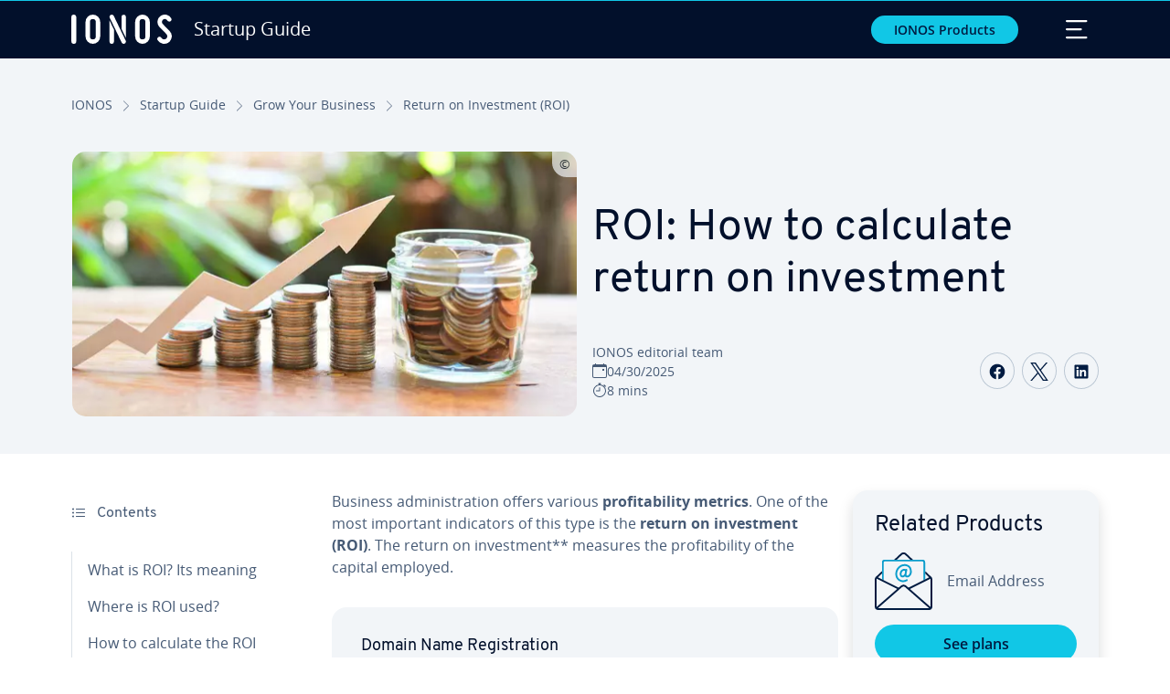

--- FILE ---
content_type: text/html; charset=utf-8
request_url: https://www.ionos.com/startupguide/grow-your-business/return-on-investment-roi/
body_size: 26734
content:
<!DOCTYPE html>
<html lang="en" class="no-js">
<head> <meta charset="utf-8"><link class="preload" rel="preload" href="https://www.ionos.com/startupguide/_assets/b76f27cb02ebc538ac6fbabcf1a88e7f/Fonts/Overpass/overpass-regular.1769077481.woff2" as="font" type="font/woff2" crossorigin="anonymous"><link class="preload" rel="preload" href="https://www.ionos.com/startupguide/_assets/b76f27cb02ebc538ac6fbabcf1a88e7f/Fonts/OpenSans/opensans-regular.1769077481.woff2" as="font" type="font/woff2" crossorigin="anonymous"><link class="preload" rel="preload" href="https://www.ionos.com/startupguide/_assets/b76f27cb02ebc538ac6fbabcf1a88e7f/Fonts/OpenSans/opensans-semibold.1769077481.woff2" as="font" type="font/woff2" crossorigin="anonymous"><link class="preload" rel="preload" href="https://www.ionos.com/startupguide/_assets/b76f27cb02ebc538ac6fbabcf1a88e7f/Fonts/OpenSans/opensans-bold.1769077481.woff2" as="font" type="font/woff2" crossorigin="anonymous"><link as="style" href="https://www.ionos.com/startupguide/_assets/b76f27cb02ebc538ac6fbabcf1a88e7f/Css/ionos/styles.bundled.1769077481.css" rel="preload"><link rel="preload" class="preload" href="https://www.ionos.com/startupguide/_assets/b76f27cb02ebc538ac6fbabcf1a88e7f/Images/icons-sprite.svg" as="image"><link as="image" href="https://www.ionos.com/startupguide/fileadmin/_processed_/1/3/csm_ads-txt-t_b46cc06b89.webp" imagesrcset="https://www.ionos.com/startupguide/fileadmin/_processed_/1/3/csm_ads-txt-t_ff24c66dc3.webp 684w,https://www.ionos.com/startupguide/fileadmin/_processed_/1/3/csm_ads-txt-t_962ff066ab.webp 644w,https://www.ionos.com/startupguide/fileadmin/_processed_/1/3/csm_ads-txt-t_ea5e134f32.webp 554w,https://www.ionos.com/startupguide/fileadmin/_processed_/1/3/csm_ads-txt-t_029421453f.webp 464w,https://www.ionos.com/startupguide/fileadmin/_processed_/1/3/csm_ads-txt-t_b46cc06b89.webp 704w" imagesizes="(min-width: 1680px) 684px,(min-width: 1400px) 644px,(min-width: 1200px) 554px,(min-width: 922px) 464px,(min-width: 768px) 704px" rel="preload"><link rel="preconnect" href="https://54ft7i.ionos.com/"><link rel="preconnect" href="https://cdn.ionos.com/"><link rel="preconnect" href="https://dpm.demdex.net/"><link rel="preconnect" href="https://1and1internetag.demdex.net/"><script src="https://cdn.ionos.com/guides/9c2134ba72b4/047afaab1ab6/launch-bffa846ee117.min.js" async nonce=""></script><!-- Guides Datalayer -->
<script id="guides_datalayer" nonce="">
(function() {
    var dataLayer = {"application":"T3.SG.US","market":"US","guide":"SG","context":"prod","shopname":"sg-us","internalPageName":"grow-your-business_return-on-investment-roi","land":"us","s_account":"iaglive","productIsCloud":false,"prop1":"grow-your-business_return-on-investment-roi","prop5":"sg-grow-your-business","prop6":"sg-us","prop7":"www.ionos.com","prop11":"New contract shop","prop16":"","prop17":"us","prop21":"","prop23":"","prop51":"","prop73":"iaglive","mcorgid":"AC42148954F5FEDA0A4C98BC@AdobeOrg","ns":"1und1internetag","eVar1":"startupguide","eVar2":"grow-your-business_return-on-investment-roi","eVar6":"sg-grow-your-business","eVar7":"sg-us","eVar13":"New contract shop","eVar23":"","eVar24":"","eVar25":"","eVar45":"us","eVar72":"","eVar74":"","eVar79":"","eVar91":"","eVar97":"","eVar98":"","eVar99":"","eVar83":"en-US"};

    function addToDataLayer(key, value) {
        if (typeof value === 'object' && value !== null) {
            dataLayer[key] = value;
        } else {
            dataLayer[key] = value.toString();
        }
    }

    function isValidJson(str) {
        try {
            JSON.parse(str);
            return true;
        } catch (e) {
            return false;
        }
    }

    const handler = {
        get: function(target, prop) {
            if (prop in target) {
                if (isValidJson(target[prop])) {
                    return JSON.parse(target[prop]);
                }
                return target[prop];
            } else if (prop in methods) {
                return methods[prop];
            }
            return null;
        }
    };

    const methods = {
        push: function(key, value) {
            if (typeof key === 'object') {
                for (var k in key) {
                    if (key.hasOwnProperty(k)) {
                        addToDataLayer(k, key[k]);
                    }
                }
            } else if (typeof key === 'string') {
                addToDataLayer(key, value);
            }
        },
        set: function(key, value) {
            if (typeof key === 'string') {
                addToDataLayer(key, value);
            }
        },
        get: function(key) {
            if (typeof key === 'string') {
                return dataLayer[key] || null;
            }
            return null;
        },
        getAll: function() {
            return { ...dataLayer };
        }
    };

    const proxy = new Proxy(dataLayer, handler);

    window.guidesDataLayer = proxy;
})();

    guidesDataLayer.push({'prop23': window.navigator.userAgent});
    var preparedUrlSearchParams = decodeURI(location.search.replace(/\?/g, "").replace(/&/g, "\",\"").replace(/=/g,"\":\""));
    var urlSearchParams = JSON.parse(preparedUrlSearchParams ? '{"' + preparedUrlSearchParams + '"}' : '{}');
    var utmSource = urlSearchParams.utm_source || '';
    var utmCampaign = urlSearchParams.utm_campaign || '';
    var utmTerm = urlSearchParams.utm_term || '';
    var utmMedium = urlSearchParams.utm_medium || '';
    var utmContent = urlSearchParams.utm_content || '';
    if (utmSource || utmCampaign) {
        guidesDataLayer.push({'eVar25': utmSource + '|' + utmCampaign});
    }
    if (utmTerm || utmMedium || utmContent) {
        guidesDataLayer.push({'eVar72': utmTerm + '|' + utmMedium + '|' + utmContent});
    }

    
</script>
<!-- Guides Datalayer -->
<!-- build by IONOS SE This website is powered by TYPO3 - inspiring people to share! TYPO3 is a free open source Content Management Framework initially created by Kasper Skaarhoj and licensed under GNU/GPL. TYPO3 is copyright 1998-2026 of Kasper Skaarhoj. Extensions are copyright of their respective owners. Information and contribution at https://typo3.org/
--> <title>What is ROI (Return on investment)? - IONOS</title>
<meta http-equiv="x-ua-compatible" content="IE=edge,chrome=1">
<meta name="generator" content="TYPO3 CMS">
<meta name="description" content="Return on investment (ROI) is among the most important indicators for business administration. Here you&rsquo;ll learn all the details on how you can calculate this value.">
<meta name="viewport" content="width=device-width, height=device-height, initial-scale=1.0, maximum-scale=5.0">
<meta name="robots" content="index,follow">
<meta property="og:image" content="https://www.ionos.com/startupguide/fileadmin/StartupGuide/Teaser/ads-txt-t.jpg">
<meta property="og:image:url" content="https://www.ionos.com/startupguide/fileadmin/StartupGuide/Teaser/ads-txt-t.jpg">
<meta property="og:image:width" content="1200">
<meta property="og:image:height" content="630">
<meta property="og:description" content="Return on investment (ROI) is among the most important indicators for business administration. Here you&rsquo;ll learn all the details on how you can calculate this value.">
<meta property="og:type" content="article">
<meta property="og:title" content="ROI: How to calculate return on investment">
<meta property="og:site_name" content="IONOS Startup Guide">
<meta property="og:locale" content="en_US">
<meta property="og:url" content="https://www.ionos.com/startupguide/grow-your-business/return-on-investment-roi/">
<meta name="twitter:card" content="summary">
<meta name="meta-category" content="Startup Guide">
<meta name="apple-mobile-web-app-capable" content="no"> <link class="preload" href="https://www.ionos.com/startupguide/_assets/b76f27cb02ebc538ac6fbabcf1a88e7f/Css/ionos/styles.bundled.1769077481.css" rel="stylesheet"> <style>
        
        @font-face {
        font-family:'Open Sans Regular';
        font-weight:400;
        font-display:swap;
        src:url('https://www.ionos.com/startupguide/_assets/b76f27cb02ebc538ac6fbabcf1a88e7f/Fonts/OpenSans/opensans-regular.1769077481.woff2')format('woff2');
        unicode-range:U+0000-00FF,U+0131,U+0152-0153,U+02BB-02BC,U+02C6,U+02DA,U+02DC,U+2000-206F,U+2074,U+20AC,U+2122,U+2191,U+2193,U+2212,U+2215,U+FEFF,U+FFFD,U+2713,U+2714,U+2718,U+0308
        }
        @font-face {
        font-family:'Open Sans';
        font-weight:400;
        font-display:swap;
        src:url('https://www.ionos.com/startupguide/_assets/b76f27cb02ebc538ac6fbabcf1a88e7f/Fonts/OpenSans/opensans-regular.1769077481.woff2')format('woff2');
        unicode-range:U+0000-00FF,U+0131,U+0152-0153,U+02BB-02BC,U+02C6,U+02DA,U+02DC,U+2000-206F,U+2074,U+20AC,U+2122,U+2191,U+2193,U+2212,U+2215,U+FEFF,U+FFFD,U+2713,U+2714,U+2718,U+0308
        }
        @font-face {
        font-family:'Open Sans Semi Bold';
        font-weight:600;
        font-display:swap;
        src:url('https://www.ionos.com/startupguide/_assets/b76f27cb02ebc538ac6fbabcf1a88e7f/Fonts/OpenSans/opensans-semibold.1769077481.woff2')format('woff2');
        unicode-range:U+0000-00FF,U+0131,U+0152-0153,U+02BB-02BC,U+02C6,U+02DA,U+02DC,U+2000-206F,U+2074,U+20AC,U+2122,U+2191,U+2193,U+2212,U+2215,U+FEFF,U+FFFD,U+2713,U+2714,U+2718,U+0308
        }
        @font-face {
        font-family:'Open Sans';
        font-weight:600;
        font-display:swap;
        src:url('https://www.ionos.com/startupguide/_assets/b76f27cb02ebc538ac6fbabcf1a88e7f/Fonts/OpenSans/opensans-semibold.1769077481.woff2')format('woff2');
        unicode-range:U+0000-00FF,U+0131,U+0152-0153,U+02BB-02BC,U+02C6,U+02DA,U+02DC,U+2000-206F,U+2074,U+20AC,U+2122,U+2191,U+2193,U+2212,U+2215,U+FEFF,U+FFFD,U+2713,U+2714,U+2718,U+0308
        }
        @font-face {
        font-family:'Open Sans Bold';
        font-weight:700;
        font-display:swap;
        src:url('https://www.ionos.com/startupguide/_assets/b76f27cb02ebc538ac6fbabcf1a88e7f/Fonts/OpenSans/opensans-bold.1769077481.woff2')format('woff2');
        unicode-range:U+0000-00FF,U+0131,U+0152-0153,U+02BB-02BC,U+02C6,U+02DA,U+02DC,U+2000-206F,U+2074,U+20AC,U+2122,U+2191,U+2193,U+2212,U+2215,U+FEFF,U+FFFD,U+2713,U+2714,U+2718,U+0308
        }
        @font-face {
        font-family:'Open Sans';
        font-weight:700;
        font-display:swap;
        src:url('https://www.ionos.com/startupguide/_assets/b76f27cb02ebc538ac6fbabcf1a88e7f/Fonts/OpenSans/opensans-bold.1769077481.woff2')format('woff2');
        unicode-range:U+0000-00FF,U+0131,U+0152-0153,U+02BB-02BC,U+02C6,U+02DA,U+02DC,U+2000-206F,U+2074,U+20AC,U+2122,U+2191,U+2193,U+2212,U+2215,U+FEFF,U+FFFD,U+2713,U+2714,U+2718,U+0308
        }

        
        @font-face {
        font-family:'Overpass Regular';
        font-weight:400;
        font-display:swap;
        src:url('https://www.ionos.com/startupguide/_assets/b76f27cb02ebc538ac6fbabcf1a88e7f/Fonts/Overpass/overpass-regular.1769077481.woff2')format('woff2');
        unicode-range:U+0000-00FF,U+0131,U+0152-0153,U+02BB-02BC,U+02C6,U+02DA,U+02DC,U+2000-206F,U+2074,U+20AC,U+2122,U+2191,U+2193,U+2212,U+2215,U+FEFF,U+FFFD,U+2713,U+2714,U+2718,U+0308
        }
        @font-face {
        font-family:'Overpass';
        font-weight:400;
        font-display:swap;
        src:url('https://www.ionos.com/startupguide/_assets/b76f27cb02ebc538ac6fbabcf1a88e7f/Fonts/Overpass/overpass-regular.1769077481.woff2')format('woff2');
        unicode-range:U+0000-00FF,U+0131,U+0152-0153,U+02BB-02BC,U+02C6,U+02DA,U+02DC,U+2000-206F,U+2074,U+20AC,U+2122,U+2191,U+2193,U+2212,U+2215,U+FEFF,U+FFFD,U+2713,U+2714,U+2718,U+0308
        }
        @font-face {
        font-family:'Overpass Semi Bold';
        font-weight:600;
        font-display:swap;
        src:url('https://www.ionos.com/startupguide/_assets/b76f27cb02ebc538ac6fbabcf1a88e7f/Fonts/Overpass/overpass-semibold.1769077481.woff2')format('woff2');
        unicode-range:U+0000-00FF,U+0131,U+0152-0153,U+02BB-02BC,U+02C6,U+02DA,U+02DC,U+2000-206F,U+2074,U+20AC,U+2122,U+2191,U+2193,U+2212,U+2215,U+FEFF,U+FFFD,U+2713,U+2714,U+2718,U+0308
        }
        @font-face {
        font-family:'Overpass';
        font-weight:600;
        font-display:swap;
        src:url('https://www.ionos.com/startupguide/_assets/b76f27cb02ebc538ac6fbabcf1a88e7f/Fonts/Overpass/overpass-semibold.1769077481.woff2')format('woff2');
        unicode-range:U+0000-00FF,U+0131,U+0152-0153,U+02BB-02BC,U+02C6,U+02DA,U+02DC,U+2000-206F,U+2074,U+20AC,U+2122,U+2191,U+2193,U+2212,U+2215,U+FEFF,U+FFFD,U+2713,U+2714,U+2718,U+0308
        }
        @font-face {
        font-family:'Overpass Bold';
        font-weight:700;
        font-display:swap;
        src:url('https://www.ionos.com/startupguide/_assets/b76f27cb02ebc538ac6fbabcf1a88e7f/Fonts/Overpass/overpass-bold.1769077481.woff2')format('woff2');
        unicode-range:U+0000-00FF,U+0131,U+0152-0153,U+02BB-02BC,U+02C6,U+02DA,U+02DC,U+2000-206F,U+2074,U+20AC,U+2122,U+2191,U+2193,U+2212,U+2215,U+FEFF,U+FFFD,U+2713,U+2714,U+2718,U+0308
        }
        @font-face {
        font-family:'Overpass';
        font-weight:700;
        font-display:swap;
        src:url('https://www.ionos.com/startupguide/_assets/b76f27cb02ebc538ac6fbabcf1a88e7f/Fonts/Overpass/overpass-bold.1769077481.woff2')format('woff2');
        unicode-range:U+0000-00FF,U+0131,U+0152-0153,U+02BB-02BC,U+02C6,U+02DA,U+02DC,U+2000-206F,U+2074,U+20AC,U+2122,U+2191,U+2193,U+2212,U+2215,U+FEFF,U+FFFD,U+2713,U+2714,U+2718,U+0308
        }
    </style> <script>/* src: https://github.com/taylorhakes/promise-polyfill */!function(e,t){"object"==typeof exports&&"undefined"!=typeof module?t():"function"==typeof define&&define.amd?define(t):t()}(0,function(){"use strict";function e(e){var t=this.constructor;return this.then(function(n){return t.resolve(e()).then(function(){return n})},function(n){return t.resolve(e()).then(function(){return t.reject(n)})})}function t(e){return new this(function(t,n){function r(e,n){if(n&&("object"==typeof n||"function"==typeof n)){var f=n.then;if("function"==typeof f)return void f.call(n,function(t){r(e,t)},function(n){o[e]={status:"rejected",reason:n},0==--i&&t(o)})}o[e]={status:"fulfilled",value:n},0==--i&&t(o)}if(!e||"undefined"==typeof e.length)return n(new TypeError(typeof e+" "+e+" is not iterable(cannot read property Symbol(Symbol.iterator))"));var o=Array.prototype.slice.call(e);if(0===o.length)return t([]);for(var i=o.length,f=0;o.length>f;f++)r(f,o[f])})}function n(e,t){this.name="AggregateError",this.errors=e,this.message=t||""}function r(e){var t=this;return new t(function(r,o){if(!e||"undefined"==typeof e.length)return o(new TypeError("Promise.any accepts an array"));var i=Array.prototype.slice.call(e);if(0===i.length)return o();for(var f=[],u=0;i.length>u;u++)try{t.resolve(i[u]).then(r)["catch"](function(e){f.push(e),f.length===i.length&&o(new n(f,"All promises were rejected"))})}catch(c){o(c)}})}function o(e){return!(!e||"undefined"==typeof e.length)}function i(){}function f(e){if(!(this instanceof f))throw new TypeError("Promises must be constructed via new");if("function"!=typeof e)throw new TypeError("not a function");this._state=0,this._handled=!1,this._value=undefined,this._deferreds=[],s(e,this)}function u(e,t){for(;3===e._state;)e=e._value;0!==e._state?(e._handled=!0,f._immediateFn(function(){var n=1===e._state?t.onFulfilled:t.onRejected;if(null!==n){var r;try{r=n(e._value)}catch(o){return void a(t.promise,o)}c(t.promise,r)}else(1===e._state?c:a)(t.promise,e._value)})):e._deferreds.push(t)}function c(e,t){try{if(t===e)throw new TypeError("A promise cannot be resolved with itself.");if(t&&("object"==typeof t||"function"==typeof t)){var n=t.then;if(t instanceof f)return e._state=3,e._value=t,void l(e);if("function"==typeof n)return void s(function(e,t){return function(){e.apply(t,arguments)}}(n,t),e)}e._state=1,e._value=t,l(e)}catch(r){a(e,r)}}function a(e,t){e._state=2,e._value=t,l(e)}function l(e){2===e._state&&0===e._deferreds.length&&f._immediateFn(function(){e._handled||f._unhandledRejectionFn(e._value)});for(var t=0,n=e._deferreds.length;n>t;t++)u(e,e._deferreds[t]);e._deferreds=null}function s(e,t){var n=!1;try{e(function(e){n||(n=!0,c(t,e))},function(e){n||(n=!0,a(t,e))})}catch(r){if(n)return;n=!0,a(t,r)}}n.prototype=Error.prototype;var d=setTimeout;f.prototype["catch"]=function(e){return this.then(null,e)},f.prototype.then=function(e,t){var n=new this.constructor(i);return u(this,new function(e,t,n){this.onFulfilled="function"==typeof e?e:null,this.onRejected="function"==typeof t?t:null,this.promise=n}(e,t,n)),n},f.prototype["finally"]=e,f.all=function(e){return new f(function(t,n){function r(e,o){try{if(o&&("object"==typeof o||"function"==typeof o)){var u=o.then;if("function"==typeof u)return void u.call(o,function(t){r(e,t)},n)}i[e]=o,0==--f&&t(i)}catch(c){n(c)}}if(!o(e))return n(new TypeError("Promise.all accepts an array"));var i=Array.prototype.slice.call(e);if(0===i.length)return t([]);for(var f=i.length,u=0;i.length>u;u++)r(u,i[u])})},f.any=r,f.allSettled=t,f.resolve=function(e){return e&&"object"==typeof e&&e.constructor===f?e:new f(function(t){t(e)})},f.reject=function(e){return new f(function(t,n){n(e)})},f.race=function(e){return new f(function(t,n){if(!o(e))return n(new TypeError("Promise.race accepts an array"));for(var r=0,i=e.length;i>r;r++)f.resolve(e[r]).then(t,n)})},f._immediateFn="function"==typeof setImmediate&&function(e){setImmediate(e)}||function(e){d(e,0)},f._unhandledRejectionFn=function(e){void 0!==console&&console&&console.warn("Possible Unhandled Promise Rejection:",e)};var p=function(){if("undefined"!=typeof self)return self;if("undefined"!=typeof window)return window;if("undefined"!=typeof global)return global;throw Error("unable to locate global object")}();"function"!=typeof p.Promise?p.Promise=f:(p.Promise.prototype["finally"]||(p.Promise.prototype["finally"]=e),p.Promise.allSettled||(p.Promise.allSettled=t),p.Promise.any||(p.Promise.any=r))});
</script>
<script>
"use strict";
if (typeof ready !== 'function') {
var ready=function(e){"loading"!==document.readyState?e():document.addEventListener?document.addEventListener("DOMContentLoaded",e):document.attachEvent("onreadystatechange",function(){"complete"===document.readyState&&e()})};
}
/** Polyfill for NodeList.forEach */
if ('NodeList' in window && !NodeList.prototype.forEach) {NodeList.prototype.forEach = function (callback, thisArg) {thisArg = thisArg || window;for (var i = 0; i < this.length; i++) callback.call(thisArg, this[i], i, this);};}
/** Polyfill for HTMLCollection.forEach */
if ('HTMLCollection' in window && !HTMLCollection.prototype.forEach) {HTMLCollection.prototype.forEach = function (callback, thisArg) {thisArg = thisArg || window;for (var i = 0; i < this.length; i++) callback.call(thisArg, this[i], i, this);};}
/** Array.prototype.includes() polyfill @author Chris Ferdinandi @license MIT */
if (!Array.prototype.includes) {Array.prototype.includes = function (search, start) {'use strict';if (search instanceof RegExp) throw TypeError('first argument must not be a RegExp');if (start === undefined) start = 0;return this.indexOf(search, start) !== -1;};}
/** Polyfill for Element.matches */
if (Element && !Element.prototype.matches) {Element.prototype.matches = Element.prototype.matchesSelector || Element.prototype.mozMatchesSelector || Element.prototype.msMatchesSelector || Element.prototype.oMatchesSelector || Element.prototype.webkitMatchesSelector;}
    </script> <link class="finalUrl" rel="shortcut icon" href="/favicon.ico" sizes="16x16 24x24 32x32 48x48 64x64 72x72 96x96" type="image/x-icon"><link class="finalUrl" rel="icon" type="image/png" href="/favicon-16x16.png" sizes="16x16"><link class="finalUrl" rel="icon" type="image/png" href="/favicon-24x24.png" sizes="24x24"><link class="finalUrl" rel="icon" type="image/png" href="/favicon-32x32.png" sizes="32x32"><link class="finalUrl" rel="icon" type="image/png" href="/favicon-48x48.png" sizes="48x48"><link class="finalUrl" rel="icon" type="image/png" href="/favicon-64x64.png" sizes="64x64"><link class="finalUrl" rel="icon" type="image/png" href="/favicon-72x72.png" sizes="72x72"><link class="finalUrl" rel="icon" type="image/png" href="/favicon-96x96.png" sizes="96x96"><link class="finalUrl" rel="icon" type="image/png" href="/favicon-256x256.png" sizes="256x256"><link class="finalUrl" rel="icon" href="/favicon.svg" sizes="any" type="image/svg+xml"><link class="finalUrl" rel="apple-touch-icon" type="image/png" href="/apple-touch-icon-180x180.png"><meta name="msapplication-TileColor" content="#0b2a63"><meta name="theme-color" content="#001b41"><link class="finalUrl" rel="manifest" href="/site.webmanifest"><link rel="preload" class="preload" href="https://www.ionos.com/startupguide/_assets/b76f27cb02ebc538ac6fbabcf1a88e7f/Images/icons-sprite.svg" as="image"><meta name="apple-mobile-web-app-title" content="IONOS Startup Guide"> <link rel="canonical" href="https://www.ionos.com/startupguide/grow-your-business/return-on-investment-roi/"> <link rel="alternate" hreflang="de" href="https://www.ionos.de/startupguide/unternehmensfuehrung/return-on-investment-roi/">
<link rel="alternate" hreflang="de-AT" href="https://www.ionos.at/startupguide/unternehmensfuehrung/return-on-investment-roi/">
<link rel="alternate" hreflang="de-DE" href="https://www.ionos.de/startupguide/unternehmensfuehrung/return-on-investment-roi/">
<link rel="alternate" hreflang="en-CA" href="https://www.ionos.ca/startupguide/grow-your-business/return-on-investment-roi/">
<link rel="alternate" hreflang="en-GB" href="https://www.ionos.co.uk/startupguide/grow-your-business/return-on-investment-roi/">
<link rel="alternate" hreflang="en-US" href="https://www.ionos.com/startupguide/grow-your-business/return-on-investment-roi/">
<link rel="alternate" hreflang="es" href="https://www.ionos.com/es-us/startupguide/unternehmensfuehrung/roi-el-retorno-de-inversion/">
<link rel="alternate" hreflang="es-AR" href="https://www.ionos.com/es-us/startupguide/unternehmensfuehrung/roi-el-retorno-de-inversion/">
<link rel="alternate" hreflang="es-ES" href="https://www.ionos.es/startupguide/gestion/roi-el-retorno-de-inversion/">
<link rel="alternate" hreflang="es-MX" href="https://www.ionos.mx/startupguide/gestion/roi-el-retorno-de-inversion/">
<link rel="alternate" hreflang="fr" href="https://www.ionos.fr/startupguide/gestion/retour-sur-investissement-roi/">
<link rel="alternate" hreflang="fr-BE" href="https://www.ionos.fr/startupguide/gestion/retour-sur-investissement-roi/">
<link rel="alternate" hreflang="it" href="https://www.ionos.it/startupguide/gestione/return-on-investment-roi/">
<link rel="alternate" hreflang="x-default" href="https://www.ionos.com/startupguide/grow-your-business/return-on-investment-roi/">
</head>
<body id="page-27582" class="position-relative page-27582" data-site="startupguide" data-syslanguageuid="3" data-pageuid="27582" data-slug="/grow-your-business/return-on-investment-roi" data-lastupdated="2025-04-30" data-lang="en-US" data-gat="0" data-owner="120" data-product="servers_momentumcloud" data-ticketid=""> <a href="#main-content" class="skip-button visually-hidden-focusable btn btn-sm btn-link position-absolute" onclick="focusElement('main-content')" data-linkid="guides/startupguide/en-us/page-27582/unknown/skip-to-main-content">Skip to Main Content</a><nav id="navigation-main" class="navbar brand-header-bg brand-header-color position-fixed fixed-top contain-style" data-bs-theme="dark" aria-label="Main Menu"><span class="scroll-indicator d-block fixed-top w-100"><span class="d-block brand-scroll-indicator-bg"></span></span><div class="container-fluid container-sm"><a class="navbar-brand navbar-logo mx-0 d-flex align-items-center link-internal" href="https://www.ionos.com/startupguide/" data-linkid="guides/startupguide/en-us/page-27582/int/navbar-logo/startup-guide" target="_top"><svg class="d-inline-block m-0 brand-logo brand-header-logo-color"><use href="https://www.ionos.com/startupguide/_assets/b76f27cb02ebc538ac6fbabcf1a88e7f/Images/icons-sprite.svg#ionos-logo"></use></svg><span class="brand-entity d-inline-block m-0 ms-3 brand-header-logo-color lh-1">Startup Guide</span></a><button class="btn btn-sm btn-cta px-3 ms-auto me-5 d-none d-sm-block" type="button" data-bs-toggle="offcanvas" data-bs-target="#navbar-products" aria-controls="navbar-products" aria-labelledby="navbar-products" data-linkid="guides/startupguide/en-us/page-27582/unknown/ionos-products"> IONOS Products </button><div class="offcanvas offcanvas-top brand-header-bg brand-header-color" data-bs-hideresize="true" tabindex="-1" id="navbar-products" aria-labelledby="navbar-products"><div class="offcanvas-header"><span class="offcanvas-title h5 brand-header-color" id="offcanvas-label-navigation-products">IONOS Products</span><button type="button" class="btn-close brand-header-color navbar-toggler" data-bs-dismiss="offcanvas" aria-label="Close" data-linkid="guides/startupguide/en-us/page-27582/unknown/navbar-products/navbar-toggler/close"><span class="visually-hidden">Close</span></button></div><div class="offcanvas-body pt-0 position-relative align-items-center"><ul class="nav" data-pid="3774"><li class="nav-item col-12 col-sm-6 col-lg-4 col-xxl-2 px-1 my-2"><span class="nav-link disabled brand-header-muted-color">Domains &amp; SSL</span><ul class="nav flex-column mt-2 pt-2 border-top brand-header-border-color"><li class="nav-item"><a href="https://www.ionos.com/domains/domain-names" target="_top" class="nav-link link-internal" data-linkid="guides/startupguide/en-us/page-27582/int-group/navbar-products/nav/nav/domain-names">Domain Names</a></li><li class="nav-item"><a href="https://www.ionos.com/domains/domain-transfer" target="_top" class="nav-link link-internal" data-linkid="guides/startupguide/en-us/page-27582/int-group/navbar-products/nav/nav/free-domain-transfer">Free Domain Transfer</a></li><li class="nav-item"><a href="https://www.ionos.com/domains/com-domain" target="_top" class="nav-link link-internal" data-linkid="guides/startupguide/en-us/page-27582/int-group/navbar-products/nav/nav/com-domain">.com Domain</a></li><li class="nav-item"><a href="https://www.ionos.com/domains/free-domain-name" target="_top" class="nav-link link-internal" data-linkid="guides/startupguide/en-us/page-27582/int-group/navbar-products/nav/nav/free-domain">Free Domain</a></li><li class="nav-item"><a href="https://www.ionos.com/domains/new-top-level-domains" target="_top" class="nav-link link-internal" data-linkid="guides/startupguide/en-us/page-27582/int-group/navbar-products/nav/nav/new-top-level-domains">New Top-Level Domains</a></li><li class="nav-item"><a href="https://www.ionos.com/security/ssl-certificate" target="_top" class="nav-link link-internal" data-linkid="guides/startupguide/en-us/page-27582/int-group/navbar-products/nav/nav/ssl-certificate">SSL Certificate</a></li><li class="nav-item"><a href="https://www.ionos.com/domains/domain-guard" target="_top" class="nav-link link-internal" data-linkid="guides/startupguide/en-us/page-27582/int-group/navbar-products/nav/nav/domain-security">Domain Security</a></li></ul></li><li class="nav-item col-12 col-sm-6 col-lg-4 col-xxl-2 px-1 my-2"><span class="nav-link disabled brand-header-muted-color">Websites &amp; eCommerce</span><ul class="nav flex-column mt-2 pt-2 border-top brand-header-border-color"><li class="nav-item"><a href="https://www.ionos.com/websites/website-builder" target="_top" class="nav-link link-internal" data-linkid="guides/startupguide/en-us/page-27582/int-group/navbar-products/nav/nav/website-builder">Website Builder</a></li><li class="nav-item"><a href="https://www.ionos.com/websites/custom-made-website" target="_top" class="nav-link link-internal" data-linkid="guides/startupguide/en-us/page-27582/int-group/navbar-products/nav/nav/web-design-services">Web Design Services</a></li><li class="nav-item"><a href="https://www.ionos.com/websites/website-migration-service" target="_top" class="nav-link link-internal" data-linkid="guides/startupguide/en-us/page-27582/int-group/navbar-products/nav/nav/website-migration-service">Website Migration Service</a></li><li class="nav-item"><a href="https://www.ionos.com/marketing/rankingcoach" target="_top" class="nav-link link-internal" data-linkid="guides/startupguide/en-us/page-27582/int-group/navbar-products/nav/nav/search-engine-optimization-tool">Search Engine Optimization Tool</a></li><li class="nav-item"><a href="https://www.ionos.com/marketing/google-ads-management" target="_top" class="nav-link link-internal" data-linkid="guides/startupguide/en-us/page-27582/int-group/navbar-products/nav/nav/google-ads-management-service">Google Ads Management Service</a></li><li class="nav-item"><a href="https://www.ionos.com/marketing/online-reputation-management" target="_top" class="nav-link link-internal" data-linkid="guides/startupguide/en-us/page-27582/int-group/navbar-products/nav/nav/ai-reputation-management">AI Reputation Management</a></li><li class="nav-item"><a href="https://www.ionos.com/ecommerce-solutions/ecommerce-website-builder" target="_top" class="nav-link link-internal" data-linkid="guides/startupguide/en-us/page-27582/int-group/navbar-products/nav/nav/ecommerce-website-builder">eCommerce Website Builder</a></li><li class="nav-item"><a href="https://www.ionos.com/ecommerce-solutions/ecommerce-website-design" target="_top" class="nav-link link-internal" data-linkid="guides/startupguide/en-us/page-27582/int-group/navbar-products/nav/nav/ecommerce-website-design">eCommerce Website Design</a></li><li class="nav-item"><a href="https://www.ionos.com/ecommerce-solutions/ecommerce-plugin" target="_top" class="nav-link link-internal" data-linkid="guides/startupguide/en-us/page-27582/int-group/navbar-products/nav/nav/ecommerce-plugin">eCommerce Plugin</a></li><li class="nav-item"><a href="https://www.ionos.com/ecommerce-solutions/social-buy-button" target="_top" class="nav-link link-internal" data-linkid="guides/startupguide/en-us/page-27582/int-group/navbar-products/nav/nav/social-buy-button">Social Buy Button</a></li></ul></li><li class="nav-item col-12 col-sm-6 col-lg-4 col-xxl-2 px-1 my-2"><span class="nav-link disabled brand-header-muted-color">Hosting &amp; WordPress</span><ul class="nav flex-column mt-2 pt-2 border-top brand-header-border-color"><li class="nav-item"><a href="https://www.ionos.com/hosting/web-hosting" target="_top" class="nav-link link-internal" data-linkid="guides/startupguide/en-us/page-27582/int-group/navbar-products/nav/nav/web-hosting">Web Hosting</a></li><li class="nav-item"><a href="https://www.ionos.com/hosting/managed-wordpress" target="_top" class="nav-link link-internal" data-linkid="guides/startupguide/en-us/page-27582/int-group/navbar-products/nav/nav/hosting-for-wordpress">Hosting for WordPress</a></li><li class="nav-item"><a href="https://www.ionos.com/hosting/managed-wordpress" target="_top" class="nav-link link-internal" data-linkid="guides/startupguide/en-us/page-27582/int-group/navbar-products/nav/nav/managed-hosting-for-wordpress">Managed Hosting for WordPress</a></li><li class="nav-item"><a href="https://www.ionos.com/ecommerce-solutions/woocommerce-hosting" target="_top" class="nav-link link-internal" data-linkid="guides/startupguide/en-us/page-27582/int-group/navbar-products/nav/nav/hosting-for-woocommerce">Hosting for WooCommerce</a></li><li class="nav-item"><a href="https://www.ionos.com/hosting/jamstack" target="_top" class="nav-link link-internal" data-linkid="guides/startupguide/en-us/page-27582/int-group/navbar-products/nav/nav/jamstack-hosting">Jamstack Hosting</a></li><li class="nav-item"><a href="https://www.ionos.com/hosting/joomla-hosting" target="_top" class="nav-link link-internal" data-linkid="guides/startupguide/en-us/page-27582/int-group/navbar-products/nav/nav/joomla-hosting">Joomla! Hosting</a></li><li class="nav-item"><a href="https://www.ionos.com/hosting/deploy-now" target="_top" class="nav-link link-internal" data-linkid="guides/startupguide/en-us/page-27582/int-group/navbar-products/nav/nav/deploy-now">Deploy Now</a></li><li class="nav-item"><a href="https://www.ionos.com/servers/vps" target="_top" class="nav-link link-internal" data-linkid="guides/startupguide/en-us/page-27582/int-group/navbar-products/nav/nav/vps-hosting">VPS Hosting</a></li><li class="nav-item"><a href="https://www.ionos.com/hosting/windows-hosting" target="_top" class="nav-link link-internal" data-linkid="guides/startupguide/en-us/page-27582/int-group/navbar-products/nav/nav/aspnet-hosting">ASP.NET Hosting</a></li></ul></li><li class="nav-item col-12 col-sm-6 col-lg-4 col-xxl-2 px-1 my-2"><span class="nav-link disabled brand-header-muted-color">Office</span><ul class="nav flex-column mt-2 pt-2 border-top brand-header-border-color"><li class="nav-item"><a href="https://www.ionos.com/office-solutions/create-an-email-address" target="_top" class="nav-link link-internal" data-linkid="guides/startupguide/en-us/page-27582/int-group/navbar-products/nav/nav/business-email">Business Email</a></li><li class="nav-item"><a href="https://www.ionos.com/marketing/email-marketing" target="_top" class="nav-link link-internal" data-linkid="guides/startupguide/en-us/page-27582/int-group/navbar-products/nav/nav/email-marketing-software">Email Marketing Software</a></li><li class="nav-item"><a href="https://www.ionos.com/office-solutions/email-archiving" target="_top" class="nav-link link-internal" data-linkid="guides/startupguide/en-us/page-27582/int-group/navbar-products/nav/nav/email-archiving-solutions">Email Archiving Solutions</a></li><li class="nav-item"><a href="https://www.ionos.com/office-solutions/microsoft-exchange" target="_top" class="nav-link link-internal" data-linkid="guides/startupguide/en-us/page-27582/int-group/navbar-products/nav/nav/hosted-microsoft-exchange">Hosted Microsoft Exchange</a></li><li class="nav-item"><a href="https://www.ionos.com/office-solutions/microsoft-office" target="_top" class="nav-link link-internal" data-linkid="guides/startupguide/en-us/page-27582/int-group/navbar-products/nav/nav/microsoft-365-business">Microsoft 365 Business</a></li><li class="nav-item"><a href="https://www.ionos.com/office-solutions/google-workspace" target="_top" class="nav-link link-internal" data-linkid="guides/startupguide/en-us/page-27582/int-group/navbar-products/nav/nav/google-workspace">Google Workspace</a></li><li class="nav-item"><a href="https://www.ionos.com/office-solutions/hidrive-cloud-storage" target="_top" class="nav-link link-internal" data-linkid="guides/startupguide/en-us/page-27582/int-group/navbar-products/nav/nav/hidrive-cloud-storage">HiDrive Cloud Storage</a></li><li class="nav-item"><a href="https://www.ionos.com/office-solutions/mydefender" target="_top" class="nav-link link-internal" data-linkid="guides/startupguide/en-us/page-27582/int-group/navbar-products/nav/nav/mydefender">MyDefender</a></li></ul></li><li class="nav-item col-12 col-sm-6 col-lg-4 col-xxl-2 px-1 my-2"><span class="nav-link disabled brand-header-muted-color">Servers</span><ul class="nav flex-column mt-2 pt-2 border-top brand-header-border-color"><li class="nav-item"><a href="https://www.ionos.com/servers/bare-metal-servers" target="_top" class="nav-link link-internal" data-linkid="guides/startupguide/en-us/page-27582/int-group/navbar-products/nav/nav/bare-metal-server">Bare Metal Server</a></li><li class="nav-item"><a href="https://www.ionos.com/cloud/cloud-servers" target="_top" class="nav-link link-internal" data-linkid="guides/startupguide/en-us/page-27582/int-group/navbar-products/nav/nav/cloud-server">Cloud Server</a></li><li class="nav-item"><a href="https://www.ionos.com/cloud/cloud-backup" target="_top" class="nav-link link-internal" data-linkid="guides/startupguide/en-us/page-27582/int-group/navbar-products/nav/nav/cloud-backup">Cloud Backup</a></li><li class="nav-item"><a href="https://www.ionos.com/servers/dedicated-servers" target="_top" class="nav-link link-internal" data-linkid="guides/startupguide/en-us/page-27582/int-group/navbar-products/nav/nav/dedicated-servers">Dedicated Servers</a></li><li class="nav-item"><a href="https://www.ionos.com/servers/free-vps" target="_top" class="nav-link link-internal" data-linkid="guides/startupguide/en-us/page-27582/int-group/navbar-products/nav/nav/free-vps">Free VPS</a></li><li class="nav-item"><a href="https://cloud.ionos.com/" target="_top" class="nav-link link-internal" data-linkid="guides/startupguide/en-us/page-27582/int-group/navbar-products/nav/nav/ionos-cloud">IONOS Cloud</a></li><li class="nav-item"><a href="https://cloud.ionos.com/managed/kubernetes" target="_top" class="nav-link link-internal" data-linkid="guides/startupguide/en-us/page-27582/int-group/navbar-products/nav/nav/managed-kubernetes">Managed Kubernetes</a></li><li class="nav-item"><a href="https://cloud.ionos.com/storage/object-storage" target="_top" class="nav-link link-internal" data-linkid="guides/startupguide/en-us/page-27582/int-group/navbar-products/nav/nav/object-storage">Object Storage</a></li><li class="nav-item"><a href="https://www.ionos.com/servers/rent-a-server" target="_top" class="nav-link link-internal" data-linkid="guides/startupguide/en-us/page-27582/int-group/navbar-products/nav/nav/rent-a-server">Rent a Server</a></li><li class="nav-item"><a href="https://www.ionos.com/servers/windows-vps" target="_top" class="nav-link link-internal" data-linkid="guides/startupguide/en-us/page-27582/int-group/navbar-products/nav/nav/windows-vps">Windows VPS</a></li><li class="nav-item"><a href="https://www.ionos.com/servers/vps" target="_top" class="nav-link link-internal" data-linkid="guides/startupguide/en-us/page-27582/int-group/navbar-products/nav/nav/vps-hosting">VPS Hosting</a></li></ul></li><li class="nav-item col-12 col-sm-6 col-lg-4 col-xxl-2 px-1 my-2"><span class="nav-link disabled brand-header-muted-color">Tools</span><ul class="nav flex-column mt-2 pt-2 border-top brand-header-border-color"><li class="nav-item"><a href="https://www.ionos.com/tools/business-name-generator" target="_top" class="nav-link link-internal" data-linkid="guides/startupguide/en-us/page-27582/int-group/navbar-products/nav/nav/business-name-generator">Business Name Generator</a></li><li class="nav-item"><a href="https://www.ionos.com/ai-domain-name-generator" target="_top" class="nav-link link-internal" data-linkid="guides/startupguide/en-us/page-27582/int-group/navbar-products/nav/nav/ai-domain-name-generator">AI Domain Name Generator</a></li><li class="nav-item"><a href="https://www.ionos.com/tools/logo-maker" target="_top" class="nav-link link-internal" data-linkid="guides/startupguide/en-us/page-27582/int-group/navbar-products/nav/nav/logo-creator">Logo Creator</a></li><li class="nav-item"><a href="https://www.ionos.com/tools/favicon-generator" target="_top" class="nav-link link-internal" data-linkid="guides/startupguide/en-us/page-27582/int-group/navbar-products/nav/nav/favicon-generator">Favicon Generator</a></li><li class="nav-item"><a href="https://www.ionos.com/tools/whois-domain-lookup" target="_top" class="nav-link link-internal" data-linkid="guides/startupguide/en-us/page-27582/int-group/navbar-products/nav/nav/whois-lookup">Whois Lookup</a></li><li class="nav-item"><a href="https://www.ionos.com/tools/website-checker" target="_top" class="nav-link link-internal" data-linkid="guides/startupguide/en-us/page-27582/int-group/navbar-products/nav/nav/website-checker">Website Checker</a></li><li class="nav-item"><a href="https://www.ionos.com/tools/seo-check" target="_top" class="nav-link link-internal" data-linkid="guides/startupguide/en-us/page-27582/int-group/navbar-products/nav/nav/seo-check">SEO Check</a></li><li class="nav-item"><a href="https://www.ionos.com/tools/ssl-checker" target="_top" class="nav-link link-internal" data-linkid="guides/startupguide/en-us/page-27582/int-group/navbar-products/nav/nav/ssl-checker">SSL Checker</a></li><li class="nav-item"><a href="https://www.ionos.com/tools/ip-address" target="_top" class="nav-link link-internal" data-linkid="guides/startupguide/en-us/page-27582/int-group/navbar-products/nav/nav/ip-address-check">IP Address Check</a></li></ul></li></ul></div></div><button class="navbar-toggler border-0 collapsed" type="button" data-bs-toggle="offcanvas" data-bs-target="#navbar-main" aria-controls="navbar-main" aria-labelledby="navbar-main" data-linkid="guides/startupguide/en-us/page-27582/unknown/navbar-toggler"><span class="navbar-toggler-icon"></span></button><div class="offcanvas offcanvas-top brand-header-bg brand-header-color" data-bs-hideresize="true" tabindex="-1" id="navbar-main" aria-labelledby="navbar-main"><div class="offcanvas-header"><span class="offcanvas-title h5 brand-header-color" id="offcanvas-label-navigation-main">Main menu</span><button type="button" class="btn-close brand-header-color navbar-toggler" data-bs-dismiss="offcanvas" aria-label="Close" data-linkid="guides/startupguide/en-us/page-27582/unknown/navbar-main/navbar-toggler/close"><span class="visually-hidden">Close</span></button></div><div class="offcanvas-body pt-0 position-relative align-items-center"><div class="row"><div class="col-12 col-sm-6 align-self-center order-3 order-sm-2 px-3"><button class="btn btn-sm btn-cta px-3" type="button" data-bs-toggle="offcanvas" data-bs-target="#navbar-products" aria-controls="navbar-products" aria-labelledby="navbar-products" data-linkid="guides/startupguide/en-us/page-27582/unknown/navbar-main/ionos-products">IONOS Products</button></div><div class="col-12 order-2 order-sm-3"><ul class="nav"><li class="nav-item col-12 col-sm-6 col-lg-4 col-xxl-2 px-1 my-2"><a href="https://www.ionos.com/startupguide/get-started/" target="_top" title="Get Started" class="nav-link link-internal" data-linkid="guides/startupguide/en-us/page-27582/int/navbar-main/nav/get-started">Get Started</a></li><li class="nav-item col-12 col-sm-6 col-lg-4 col-xxl-2 px-1 my-2"><a href="https://www.ionos.com/startupguide/grow-your-business/" target="_top" title="Grow Your Business" class="nav-link active link-internal" data-linkid="guides/startupguide/en-us/page-27582/int/navbar-main/nav/grow-your-business">Grow Your Business</a></li><li class="nav-item col-12 col-sm-6 col-lg-4 col-xxl-2 px-1 my-2"><a href="https://www.ionos.com/startupguide/productivity/" target="_top" title="Productivity" class="nav-link link-internal" data-linkid="guides/startupguide/en-us/page-27582/int/navbar-main/nav/productivity">Productivity</a></li></ul></div></div></div></div></div></nav> <script type="application/ld+json">{"@context":"https://schema.org","@type":"Organization","brand":"IONOS","url":"https://www.ionos.com/startupguide/","logo":"https://www.ionos.com/startupguide/_assets/b76f27cb02ebc538ac6fbabcf1a88e7f/Images/ionos_logo.svg","@id":"https://www.ionos.com/startupguide/"}</script>
<script type="application/ld+json">{"@context":"https://schema.org","@type":"Article","url":"https://www.ionos.com/startupguide/grow-your-business/return-on-investment-roi/","sourceOrganization":{"@id":"https://www.ionos.com/startupguide/"},"publisher":{"@id":"https://www.ionos.com/startupguide/"},"image":"https://www.ionos.com/startupguide/fileadmin/StartupGuide/Teaser/ads-txt-t.jpg","author":{"@id":"https://www.ionos.com/startupguide/"},"datePublished":"2025-04-30T12:38:25+00:00","timeRequired":"PT8M","headline":"What is ROI (Return on investment)?","description":"Return on investment (ROI) is among the most important indicators for business administration. Here you&rsquo;ll learn all the details on how you can calculate this value.","mainEntityOfPage":"https://www.ionos.com/startupguide/grow-your-business/return-on-investment-roi/","inLanguage":"en-US","encoding":"utf-8","encodingFormat":"text/html","provider":{"@id":"https://www.ionos.com/startupguide/"},"@id":"https://www.ionos.com/startupguide/grow-your-business/return-on-investment-roi/"}</script>
<script type="application/ld+json">{"@context":"https://schema.org","@type":"BreadcrumbList","itemListElement":[{"@type":"ListItem","position":1,"name":"IONOS","item":"https://www.ionos.com/startupguide/","@id":"https://www.ionos.com/startupguide/"},{"@type":"ListItem","position":2,"name":"Startup Guide","item":"https://www.ionos.com/startupguide/","@id":"https://www.ionos.com/startupguide/"},{"@type":"ListItem","position":3,"name":"Grow Your Business","item":"https://www.ionos.com/startupguide/grow-your-business/","@id":"https://www.ionos.com/startupguide/grow-your-business/"},{"@type":"ListItem","position":4,"name":"Return on Investment (ROI)","item":"https://www.ionos.com/startupguide/grow-your-business/return-on-investment-roi/","@id":"https://www.ionos.com/startupguide/grow-your-business/return-on-investment-roi/"}]}</script> <article> <div class="brand-article-header-big-bg"> <nav id="breadcrumb" aria-label="breadcrumb" class="d-none d-md-flex pt-2 pt-lg-5 container-fluid container-sm contain-style"> <ol class="breadcrumb m-0"> <li class="breadcrumb-item m-0 p-0"><a class="text-decoration-none link-internal" href="https://www.ionos.com" title="IONOS" data-linkid="guides/startupguide/en-us/page-27582/int/breadcrumb-item/ionos" target="_top">IONOS</a></li> <li class="breadcrumb-item m-0 p-0"><svg width="16" height="16" class="mx-1 brand-breadcrumb-icon-color"><use href="https://www.ionos.com/startupguide/_assets/b76f27cb02ebc538ac6fbabcf1a88e7f/Images/icons-sprite.svg#icon-breadcrumb-divider"></use></svg><a class="text-decoration-none link-internal" title="Startup Guide" href="https://www.ionos.com/startupguide/" data-linkid="guides/startupguide/en-us/page-27582/int/breadcrumb-item/startup-guide" target="_top">Startup Guide</a></li> <li class="breadcrumb-item m-0 p-0"><svg width="16" height="16" class="mx-1 brand-breadcrumb-icon-color"><use href="https://www.ionos.com/startupguide/_assets/b76f27cb02ebc538ac6fbabcf1a88e7f/Images/icons-sprite.svg#icon-breadcrumb-divider"></use></svg><a class="text-decoration-none link-internal" title="Grow Your Business" href="https://www.ionos.com/startupguide/grow-your-business/" data-linkid="guides/startupguide/en-us/page-27582/int/breadcrumb-item/grow-your-business" target="_top">Grow Your Business</a></li> <li class="breadcrumb-item active m-0 p-0" aria-current="page"><svg width="16" height="16" class="mx-1 brand-breadcrumb-icon-color"><use href="https://www.ionos.com/startupguide/_assets/b76f27cb02ebc538ac6fbabcf1a88e7f/Images/icons-sprite.svg#icon-breadcrumb-divider"></use></svg>Return on Investment (ROI)</li> </ol> </nav> <div class="container-fluid container-sm py-2 pb-md-5 py-lg-5 contain-style position-relative overflow-hidden"> <div class="row contain-style gap-2"> <div class="col d-flex flex-column contain-style gap-2 justify-content-around order-lg-last"> <h1 class="m-0 order-lg-2">ROI: How to calculate return on investment</h1> <ul class="meta-and-share nav flex-row justify-content-between align-items-center my-0 gap-2 order-lg-last contain-style"><li class="my-0 d-flex flex-nowrap align-items-center position-relative"><span class="d-block fs-sm"><span class="d-block"><span class="d-block">IONOS editorial team</span></span><span class="d-flex fs-sm align-items-center gap-1"><svg width="16" height="16"><use href="https://www.ionos.com/startupguide/_assets/b76f27cb02ebc538ac6fbabcf1a88e7f/Images/icons-sprite.svg#icon-calendar-event"></use></svg><time datetime="2025-04-30">04/30/2025</time></span><span class="time-to-read d-flex fs-sm align-items-center gap-1"><svg width="16" height="16"><use href="https://www.ionos.com/startupguide/_assets/b76f27cb02ebc538ac6fbabcf1a88e7f/Images/icons-sprite.svg#icon-stopwatch"></use></svg><span>8&nbsp;mins</span></span></span></li><li class="my-0"><ul class="nav flex-row"><li><a target="_blank" title="Share on Facebook" href="https://www.facebook.com/sharer/sharer.php?u=https://www.ionos.com/startupguide/grow-your-business/return-on-investment-roi/" class="btn btn-lg btn-skeleton p-1 rounded-circle lh-1 facebook link-external" data-linkid="guides/startupguide/en-us/page-27582/ext/nav/nav/facebook/share-on-facebook" rel="noopener noreferrer"><svg width="16" height="16"><use href="https://www.ionos.com/startupguide/_assets/b76f27cb02ebc538ac6fbabcf1a88e7f/Images/icons-sprite.svg#facebook-logo"></use></svg><span class="visually-hidden">Share on Facebook</span></a></li><li class="mx-1"><a target="_blank" title="Share on Twitter" href="https://twitter.com/intent/tweet?source=https://www.ionos.com/startupguide/grow-your-business/return-on-investment-roi/&amp;text=Return%20on%20Investment%20%28ROI%29&amp;hashtags=StartupGuide&amp;url=https://www.ionos.com/startupguide/grow-your-business/return-on-investment-roi/" class="btn btn-lg btn-skeleton p-1 rounded-circle lh-1 twitter-x link-external" data-linkid="guides/startupguide/en-us/page-27582/ext/nav/nav/twitter-x/share-on-twitter" rel="noopener noreferrer"><svg width="16" height="16"><use href="https://www.ionos.com/startupguide/_assets/b76f27cb02ebc538ac6fbabcf1a88e7f/Images/icons-sprite.svg#twitter-logo"></use></svg><span class="visually-hidden">Share on Twitter</span></a></li><li><a target="_blank" title="Share on LinkedIn" href="https://www.linkedin.com/shareArticle?mini=true&amp;url=https://www.ionos.com/startupguide/grow-your-business/return-on-investment-roi/" class="btn btn-lg btn-skeleton p-1 rounded-circle lh-1 linkedin link-external" data-linkid="guides/startupguide/en-us/page-27582/ext/nav/nav/linkedin/share-on-linkedin" rel="noopener noreferrer"><svg width="16" height="16"><use href="https://www.ionos.com/startupguide/_assets/b76f27cb02ebc538ac6fbabcf1a88e7f/Images/icons-sprite.svg#linkedin-logo"></use></svg><span class="visually-hidden">Share on LinkedIn</span></a></li></ul></li></ul> <aside class="tags d-none order-lg-first d-lg-flex flex-wrap gap-2 align-items-center contain-style" role="region"> </aside> </div> <div class="col-12 col-lg-6 d-none d-md-block mt-2 mt-lg-0" style="display: none"> <figure class="image position-relative overflow-hidden align-center visual-img contain-style my-0 w-100 h-100"> <picture><source media="(min-width: 1680px)" srcset="https://www.ionos.com/startupguide/fileadmin/_processed_/1/3/csm_ads-txt-t_ff24c66dc3.webp"><source media="(min-width: 1400px)" srcset="https://www.ionos.com/startupguide/fileadmin/_processed_/1/3/csm_ads-txt-t_962ff066ab.webp"><source media="(min-width: 1200px)" srcset="https://www.ionos.com/startupguide/fileadmin/_processed_/1/3/csm_ads-txt-t_ea5e134f32.webp"><source media="(min-width: 922px)" srcset="https://www.ionos.com/startupguide/fileadmin/_processed_/1/3/csm_ads-txt-t_029421453f.webp"><source media="(min-width: 768px)" srcset="https://www.ionos.com/startupguide/fileadmin/_processed_/1/3/csm_ads-txt-t_b46cc06b89.webp"><img src="[data-uri]" width="1200" height="630" title="ROI: How to calculate return on investment" alt="Image: ROI: How to calculate return on investment" loading="eager" decoding="sync" class="img-fluid d-block mx-auto img-format-landscape w-100 h-100 object-fit-cover rounded-4 border border-1 border-brand-gray-100"></picture><span class="media-credits d-flex position-absolute top-0 end-0 start-unset bottom-unset w-auto h-auto fs-sm"><span class="media-artist">ITTIGallery</span><span class="media-source">shutterstock</span></span> </figure> </div> </div> </div> </div> <div class="container-fluid container-sm"> <div class="row py-2 py-lg-5 contain-style position-relative gap-4 flex-xl-nowrap"> <div id="articleinfo" class="col-12 col-xl contain-style order-1 position-relative d-flex flex-column gap-4"> <div class="sticky-xl-top"><!-- TOC start --><div id="toc" class="accordion"><div class="accordion-item bg-xl-transparent rounded-xl-0"><div class="h3 accordion-header" id="navigationTocCollapseHeading"><button class="accordion-button collapsed d-xl-block pe-xl-none px-xl-0 bg-xl-transparent border-radius-0" type="button" data-bs-toggle="collapse" data-bs-target="#navigationTocCollapse" aria-expanded="false" aria-controls="navigationTocCollapse" data-linkid="guides/startupguide/en-us/page-27582/unknown/contents"><svg class="d-inline-block me-1" width="20" height="20"><use href="https://www.ionos.com/startupguide/_assets/b76f27cb02ebc538ac6fbabcf1a88e7f/Images/icons-sprite.svg#icon-list-ul"></use></svg> Contents </button></div><div id="navigationTocCollapse" class="accordion-collapse collapse d-xl-block" aria-labelledby="navigationTocCollapseHeading"><div class="accordion-body px-xl-0"><nav id="navigationToc" class="max-vh-75 overflow-y-auto" aria-label="table of contents"><ul class="nav"><li class="nav-item w-100"><a class="nav-link toc-item-link text-break" href="#content-what-is-roi-its-meaning" id="toc-link-0" data-linkid="guides/startupguide/en-us/page-27582/unknown/nav/toc-item-link/what-is-roi-its-meaning">What is ROI? Its meaning</a></li><li class="nav-item w-100"><a class="nav-link toc-item-link text-break" href="#content-where-is-roi-used" id="toc-link-1" data-linkid="guides/startupguide/en-us/page-27582/unknown/nav/toc-item-link/where-is-roi-used">Where is ROI used?</a></li><li class="nav-item w-100"><a class="nav-link toc-item-link text-break" href="#content-how-to-calculate-the-roi" id="toc-link-2" data-linkid="guides/startupguide/en-us/page-27582/unknown/nav/toc-item-link/how-to-calculate-the-roi">How to calculate the ROI</a></li><li class="nav-item w-100"><a class="nav-link toc-item-link text-break" href="#content-differentiation-from-other-profitability-indicators" id="toc-link-3" data-linkid="guides/startupguide/en-us/page-27582/unknown/nav/toc-item-link/differentiation-from-other-profitability-indicators">Differentiation from other profitability indicators</a></li><li class="nav-item w-100"><a class="nav-link toc-item-link text-break" href="#content-how-to-interpret-the-roi" id="toc-link-4" data-linkid="guides/startupguide/en-us/page-27582/unknown/nav/toc-item-link/how-to-interpret-the-roi">How to interpret the ROI</a></li><li class="nav-item w-100"><a class="nav-link toc-item-link text-break" href="#content-criticism-of-roi" id="toc-link-5" data-linkid="guides/startupguide/en-us/page-27582/unknown/nav/toc-item-link/criticism-of-roi">Criticism of ROI</a></li></ul></nav></div></div></div></div><!-- TOC end --></div> </div> <section class="content hl-active col-12 col-xl-6 col-xxxl-7 contain-style order-2 position-relative overflow-hidden mw-xl-content-area" id="main-content" tabindex="0" role="main" aria-label="Main Content"> <div id="c704261" class="mx-auto commonmark_content" data-ctype="commonmark_content" data-guides-info="ROI: How to calculate return on investment [IOGUIDEUS2757]" tabindex="0"> <p>Business administration offers various <strong>profitability metrics</strong>. One of the most important indicators of this type is the <strong>return on investment (ROI)</strong>. The return on investment** measures the profitability of the capital employed.</p> <div id="c171657" class="mx-auto guides_cta_images no-hl" data-ctype="guides_cta_images" data-guides-info="Domain-registrieren_CTA_US" tabindex="0"><div class="position-relative my-4 rounded-4 p-4 layout-0 overflow-hidden"><div class="row d-flex flex-wrap align-items-bottom"><div class="col-12" style="z-index: 1"><div class="d-block mt-0 mx-0 mb-3 h3 headline"><div class="d-block mx-0 mt-0 mb-1 h5 preline"> Domain Name Registration </div> Build your brand on a great domain </div></div><div class="col-12 col-sm"><ul class="checklist highlight"><li> Free Wildcard SSL for safer data transfers&nbsp; </li><li> Free private registration for more privacy </li><li> Free Domain Connect for easy DNS setup </li></ul></div><div class="col-12 col-sm-4 d-flex align-items-center justify-content-start justify-content-sm-end"><button type="submit" class="btn btn-cta stretched-link mb-sm-1 mt-3 mt-sm-0 link-internal" onclick="window.open('https://www.ionos.com/domains/domain-names?itc=2E5H5WQ0-XIDLQ6-1OGQARW','_top')" data-linkid="guides/startupguide/en-us/page-27582/int-group/content/roi-how-to-calculate-return-on-investment-ioguideus2757/domain-registrieren-cta-us/check">Check</button></div></div></div></div><h2 id="content-what-is-roi-its-meaning">What is ROI? Its meaning</h2>
<p>The <strong>return on investment</strong> is one of the most important metrics in accounting. It refers to the profit of a business entity (e.g., a company) in relation to the capital invested. Alternatively, ROI is also known as <strong>capital yield</strong> or <strong>capital profitability</strong>.</p>
<p>The significance of ROI is immense, as it sits at the top of the <strong>DuPont model</strong>, making it the centerpiece of the world&rsquo;s oldest business performance measurement system. This model was introduced in 1919 by the American chemical company <strong>E. I. du Pont de Nemours and Co.</strong>.</p>
<h2 id="content-where-is-roi-used">Where is ROI used?</h2>
<p>Within the DuPont indicator pyramid, ROI serves as a key metric for evaluating <strong>a company&rsquo;s performance while considering the total capital investment</strong>. This value helps answer the question: How efficiently was the capital invested during the given accounting period?</p>
<p>In principle, however, ROI can be used as a performance indicator in any scenario where success is measured by the <strong>return on invested capital</strong>. Additional areas of application include:</p>
<ul>
<li>The evaluation of investments</li>
<li>The comparison of investment projects</li>
<li>The analysis of individual business divisions</li>
</ul>
<h2 id="content-how-to-calculate-the-roi">How to calculate the ROI</h2>
<p>Which indicators you apply to calculating your ROI value depends on whether you are determining your entire company&rsquo;s rate of return for a particular accounting period or whether you simply want to calculate returns from single investments or a specific business division.</p>
<p><strong>The ROI formula</strong></p>
<p>According to the DuPont model, your company&rsquo;s ROI is calculated by multiplying its return on sales by its asset turnover.</p>
<figure class="rounded-4 w-auto mx-auto image position-relative overflow-hidden d-flex flex-column my-4 contain-style" style="max-width: 964px"><a href="https://www.ionos.com/startupguide/fileadmin/DigitalGuide/Screenshots_2024/roi.png" aria-label="🔎 ROI: Formula" data-bs-toggle="modal" data-bs-target="#modal-47030" data-lightbox="47030" data-title="" class="img-holder d-block pe-none pe-lg-auto link-internal" data-linkid="guides/startupguide/en-us/page-27582/int/content/roi-how-to-calculate-return-on-investment-ioguideus2757" target="_top"><img src="https://www.ionos.com/startupguide/fileadmin/DigitalGuide/Screenshots_2024/roi.png" width="964" height="88" srcset="https://www.ionos.com/startupguide/fileadmin/DigitalGuide/Screenshots_2024/roi.png 750w,https://www.ionos.com/startupguide/fileadmin/DigitalGuide/Screenshots_2024/roi.png 644w,https://www.ionos.com/startupguide/fileadmin/DigitalGuide/Screenshots_2024/roi.png 554w,https://www.ionos.com/startupguide/fileadmin/DigitalGuide/Screenshots_2024/roi.png 944w,https://www.ionos.com/startupguide/fileadmin/_processed_/0/a/csm_roi_13a14c35f1.webp 704w,https://www.ionos.com/startupguide/fileadmin/DigitalGuide/Screenshots_2024/roi.png 524w,https://www.ionos.com/startupguide/fileadmin/DigitalGuide/Screenshots_2024/roi.png 396w,https://www.ionos.com/startupguide/fileadmin/DigitalGuide/Screenshots_2024/roi.png 304w" sizes="(min-width: 1680px) 750px,(min-width: 1400px) 644px,(min-width: 1200px) 554px,(min-width: 992px) 944px,(min-width: 768px) 704px,(min-width: 576px) 524px,(min-width: 412px) 396px,(min-width: 320px) 304px,100vw" title="ROI: Formula" alt="Image: ROI: Formula" loading="lazy" decoding="async" class="img-fluid d-block mx-auto img-format-landscape w-100 rounded-4 border border-1 border-brand-gray-100"></a><figcaption class="img-caption fs-sm text-start mx-2 d-block"> Multiplying the return on sales by the asset turnover will result in the ROI. </figcaption></figure><div class="modal fade lightbox" id="modal-47030" tabindex="-1" aria-label="" aria-hidden="true" style="display: none"><div class="modal-dialog modal-dialog-centered modal-xl" style="max-width: 964px"><div class="modal-content overflow-hidden rounded-4"><div class="modal-body p-0 m-0"><figure class="rounded-4 w-auto mx-auto image position-relative overflow-hidden align-items-center d-flex flex-column contain-style"><img src="https://www.ionos.com/startupguide/fileadmin/DigitalGuide/Screenshots_2024/roi.png" width="964" height="88" title="ROI: Formula" alt="Image: ROI: Formula" loading="lazy" decoding="async" class="img-fluid d-block mx-auto img-format-landscape w-100 rounded-4 border border-1 border-brand-gray-100"><figcaption class="img-caption fs-sm text-start mx-2 d-block"> Multiplying the return on sales by the asset turnover will result in the ROI. </figcaption></figure></div><button type="button" class="btn-close position-absolute top-0 end-0 me-2 mt-2" data-bs-dismiss="modal" aria-label="Close" style="filter:invert(1);background-color:rgba(0,0,0,.5)" data-linkid="guides/startupguide/en-us/page-27582/unknown/content/roi-how-to-calculate-return-on-investment-ioguideus2757/close"><span class="visually-hidden">Close</span></button></div></div></div>
<p>Alternatively, you can also calculate a company or investment&rsquo;s ROI by dividing the profit by the total invested capital and multiplying the result by 100.</p>
<figure class="rounded-4 w-auto mx-auto image position-relative overflow-hidden d-flex flex-column my-4 contain-style" style="max-width: 720px"><a href="https://www.ionos.com/startupguide/fileadmin/DigitalGuide/Screenshots_2024/roi-alternative.png" aria-label="🔎 ROI: Alternative formula" data-bs-toggle="modal" data-bs-target="#modal-47031" data-lightbox="47031" data-title="" class="img-holder d-block pe-none pe-lg-auto link-internal" data-linkid="guides/startupguide/en-us/page-27582/int/content/roi-how-to-calculate-return-on-investment-ioguideus2757" target="_top"><img src="https://www.ionos.com/startupguide/fileadmin/DigitalGuide/Screenshots_2024/roi-alternative.png" width="720" height="94" srcset="https://www.ionos.com/startupguide/fileadmin/DigitalGuide/Screenshots_2024/roi-alternative.png 720w,https://www.ionos.com/startupguide/fileadmin/DigitalGuide/Screenshots_2024/roi-alternative.png 554w,https://www.ionos.com/startupguide/fileadmin/_processed_/5/2/csm_roi-alternative_c96ce5c4ec.webp 704w,https://www.ionos.com/startupguide/fileadmin/DigitalGuide/Screenshots_2024/roi-alternative.png 524w,https://www.ionos.com/startupguide/fileadmin/DigitalGuide/Screenshots_2024/roi-alternative.png 396w,https://www.ionos.com/startupguide/fileadmin/DigitalGuide/Screenshots_2024/roi-alternative.png 304w" sizes="(min-width: 1400px) 720px,(min-width: 1200px) 554px,(min-width: 768px) 704px,(min-width: 576px) 524px,(min-width: 412px) 396px,(min-width: 320px) 304px,100vw" title="ROI: Alternative formula" alt="Image: ROI: Alternative formula" loading="lazy" decoding="async" class="img-fluid d-block mx-auto img-format-landscape w-100 rounded-4 border border-1 border-brand-gray-100"></a><figcaption class="img-caption fs-sm text-start mx-2 d-block"> Alternatively, you can calculate the ROI by dividing profit by total capital and multiplying the result by 100. </figcaption></figure><div class="modal fade lightbox" id="modal-47031" tabindex="-1" aria-label="" aria-hidden="true" style="display: none"><div class="modal-dialog modal-dialog-centered modal-xl" style="max-width: 720px"><div class="modal-content overflow-hidden rounded-4"><div class="modal-body p-0 m-0"><figure class="rounded-4 w-auto mx-auto image position-relative overflow-hidden align-items-center d-flex flex-column contain-style"><img src="https://www.ionos.com/startupguide/fileadmin/DigitalGuide/Screenshots_2024/roi-alternative.png" width="720" height="94" title="ROI: Alternative formula" alt="Image: ROI: Alternative formula" loading="lazy" decoding="async" class="img-fluid d-block mx-auto img-format-landscape w-100 rounded-4 border border-1 border-brand-gray-100"><figcaption class="img-caption fs-sm text-start mx-2 d-block"> Alternatively, you can calculate the ROI by dividing profit by total capital and multiplying the result by 100. </figcaption></figure></div><button type="button" class="btn-close position-absolute top-0 end-0 me-2 mt-2" data-bs-dismiss="modal" aria-label="Close" style="filter:invert(1);background-color:rgba(0,0,0,.5)" data-linkid="guides/startupguide/en-us/page-27582/unknown/content/roi-how-to-calculate-return-on-investment-ioguideus2757/close"><span class="visually-hidden">Close</span></button></div></div></div>
<p>Both formulas produce the same result. This can be understood with the help of the following calculation.</p>
<p><strong>Formula for calculation return on sales</strong></p>
<figure class="rounded-4 w-auto mx-auto image position-relative overflow-hidden d-flex flex-column my-4 contain-style" style="max-width: 762px"><a href="https://www.ionos.com/startupguide/fileadmin/DigitalGuide/Screenshots_2024/return-on-sales.png" aria-label="🔎 Return on sales: Formula" data-bs-toggle="modal" data-bs-target="#modal-47025" data-lightbox="47025" data-title="" class="img-holder d-block pe-none pe-lg-auto link-internal" data-linkid="guides/startupguide/en-us/page-27582/int/content/roi-how-to-calculate-return-on-investment-ioguideus2757" target="_top"><img src="https://www.ionos.com/startupguide/fileadmin/DigitalGuide/Screenshots_2024/return-on-sales.png" width="762" height="88" srcset="https://www.ionos.com/startupguide/fileadmin/DigitalGuide/Screenshots_2024/return-on-sales.png 750w,https://www.ionos.com/startupguide/fileadmin/DigitalGuide/Screenshots_2024/return-on-sales.png 644w,https://www.ionos.com/startupguide/fileadmin/DigitalGuide/Screenshots_2024/return-on-sales.png 554w,https://www.ionos.com/startupguide/fileadmin/_processed_/5/4/csm_return-on-sales_acf1684046.webp 704w,https://www.ionos.com/startupguide/fileadmin/DigitalGuide/Screenshots_2024/return-on-sales.png 524w,https://www.ionos.com/startupguide/fileadmin/DigitalGuide/Screenshots_2024/return-on-sales.png 396w,https://www.ionos.com/startupguide/fileadmin/DigitalGuide/Screenshots_2024/return-on-sales.png 304w" sizes="(min-width: 1680px) 750px,(min-width: 1400px) 644px,(min-width: 1200px) 554px,(min-width: 768px) 704px,(min-width: 576px) 524px,(min-width: 412px) 396px,(min-width: 320px) 304px,100vw" title="Return on sales: Formula" alt="Image: Return on sales: Formula" loading="lazy" decoding="async" class="img-fluid d-block mx-auto img-format-landscape w-100 rounded-4 border border-1 border-brand-gray-100"></a><figcaption class="img-caption fs-sm text-start mx-2 d-block"> The return on sales is a component of the ROI calculation. </figcaption></figure><div class="modal fade lightbox" id="modal-47025" tabindex="-1" aria-label="" aria-hidden="true" style="display: none"><div class="modal-dialog modal-dialog-centered modal-xl" style="max-width: 762px"><div class="modal-content overflow-hidden rounded-4"><div class="modal-body p-0 m-0"><figure class="rounded-4 w-auto mx-auto image position-relative overflow-hidden align-items-center d-flex flex-column contain-style"><img src="https://www.ionos.com/startupguide/fileadmin/DigitalGuide/Screenshots_2024/return-on-sales.png" width="762" height="88" title="Return on sales: Formula" alt="Image: Return on sales: Formula" loading="lazy" decoding="async" class="img-fluid d-block mx-auto img-format-landscape w-100 rounded-4 border border-1 border-brand-gray-100"><figcaption class="img-caption fs-sm text-start mx-2 d-block"> The return on sales is a component of the ROI calculation. </figcaption></figure></div><button type="button" class="btn-close position-absolute top-0 end-0 me-2 mt-2" data-bs-dismiss="modal" aria-label="Close" style="filter:invert(1);background-color:rgba(0,0,0,.5)" data-linkid="guides/startupguide/en-us/page-27582/unknown/content/roi-how-to-calculate-return-on-investment-ioguideus2757/close"><span class="visually-hidden">Close</span></button></div></div></div>
<p>With the return on sales, you determine your company&rsquo;s share of the return on sales from the net sales.</p>
<p><strong>Formula for calculating asset turnover</strong></p>
<figure class="rounded-4 w-auto mx-auto image position-relative overflow-hidden d-flex flex-column my-4 contain-style" style="max-width: 656px"><a href="https://www.ionos.com/startupguide/fileadmin/DigitalGuide/Screenshots_2024/asset-turnover.png" aria-label="🔎 Asset turnover: Formula" data-bs-toggle="modal" data-bs-target="#modal-47021" data-lightbox="47021" data-title="" class="img-holder d-block pe-none pe-lg-auto link-internal" data-linkid="guides/startupguide/en-us/page-27582/int/content/roi-how-to-calculate-return-on-investment-ioguideus2757" target="_top"><img src="https://www.ionos.com/startupguide/fileadmin/DigitalGuide/Screenshots_2024/asset-turnover.png" width="656" height="88" srcset="https://www.ionos.com/startupguide/fileadmin/_processed_/1/8/csm_asset-turnover_61782b1d03.webp 656w,https://www.ionos.com/startupguide/fileadmin/DigitalGuide/Screenshots_2024/asset-turnover.png 554w,https://www.ionos.com/startupguide/fileadmin/DigitalGuide/Screenshots_2024/asset-turnover.png 524w,https://www.ionos.com/startupguide/fileadmin/DigitalGuide/Screenshots_2024/asset-turnover.png 396w,https://www.ionos.com/startupguide/fileadmin/DigitalGuide/Screenshots_2024/asset-turnover.png 304w" sizes="(min-width: 1400px) 656px,(min-width: 1200px) 554px,(min-width: 576px) 524px,(min-width: 412px) 396px,(min-width: 320px) 304px,100vw" title="Asset turnover: Formula" alt="Image: Asset turnover: Formula" loading="lazy" decoding="async" class="img-fluid d-block mx-auto img-format-landscape w-100 rounded-4 border border-1 border-brand-gray-100"></a><figcaption class="img-caption fs-sm text-start mx-2 d-block"> You can use the capital turnover for the ROI calculation. </figcaption></figure><div class="modal fade lightbox" id="modal-47021" tabindex="-1" aria-label="" aria-hidden="true" style="display: none"><div class="modal-dialog modal-dialog-centered modal-xl" style="max-width: 656px"><div class="modal-content overflow-hidden rounded-4"><div class="modal-body p-0 m-0"><figure class="rounded-4 w-auto mx-auto image position-relative overflow-hidden align-items-center d-flex flex-column contain-style"><img src="https://www.ionos.com/startupguide/fileadmin/DigitalGuide/Screenshots_2024/asset-turnover.png" width="656" height="88" title="Asset turnover: Formula" alt="Image: Asset turnover: Formula" loading="lazy" decoding="async" class="img-fluid d-block mx-auto img-format-landscape w-100 rounded-4 border border-1 border-brand-gray-100"><figcaption class="img-caption fs-sm text-start mx-2 d-block"> You can use the capital turnover for the ROI calculation. </figcaption></figure></div><button type="button" class="btn-close position-absolute top-0 end-0 me-2 mt-2" data-bs-dismiss="modal" aria-label="Close" style="filter:invert(1);background-color:rgba(0,0,0,.5)" data-linkid="guides/startupguide/en-us/page-27582/unknown/content/roi-how-to-calculate-return-on-investment-ioguideus2757/close"><span class="visually-hidden">Close</span></button></div></div></div>
<p>Asset turnover provides information on your company&rsquo;s profit ratio with respect to the total assets (equity + debt capital).</p>
<p><strong>Formula for calculating ROI</strong></p>
<p>In the DuPont indicator pyramid, the return on sales and asset turnover are located directly under the return on investment situated at the top. This is illustrated in the following graphic.</p>
<figure class="rounded-4 w-auto mx-auto image position-relative overflow-hidden d-flex flex-column my-4 contain-style" style="max-width: 1994px"><a href="https://www.ionos.com/startupguide/fileadmin/DigitalGuide/Schaubilder/dupont-analysis.png" aria-label="🔎 DuPont analysis" data-bs-toggle="modal" data-bs-target="#modal-47038" data-lightbox="47038" data-title="" class="img-holder d-block pe-none pe-lg-auto link-internal" data-linkid="guides/startupguide/en-us/page-27582/int/content/roi-how-to-calculate-return-on-investment-ioguideus2757" target="_top"><img src="https://www.ionos.com/startupguide/fileadmin/DigitalGuide/Schaubilder/dupont-analysis.png" width="1994" height="1118" srcset="https://www.ionos.com/startupguide/fileadmin/DigitalGuide/Schaubilder/dupont-analysis.png 750w,https://www.ionos.com/startupguide/fileadmin/DigitalGuide/Schaubilder/dupont-analysis.png 644w,https://www.ionos.com/startupguide/fileadmin/DigitalGuide/Schaubilder/dupont-analysis.png 554w,https://www.ionos.com/startupguide/fileadmin/DigitalGuide/Schaubilder/dupont-analysis.png 944w,https://www.ionos.com/startupguide/fileadmin/_processed_/c/4/csm_dupont-analysis_7a3a6dee13.webp 704w,https://www.ionos.com/startupguide/fileadmin/DigitalGuide/Schaubilder/dupont-analysis.png 524w,https://www.ionos.com/startupguide/fileadmin/DigitalGuide/Schaubilder/dupont-analysis.png 396w,https://www.ionos.com/startupguide/fileadmin/DigitalGuide/Schaubilder/dupont-analysis.png 304w" sizes="(min-width: 1680px) 750px,(min-width: 1400px) 644px,(min-width: 1200px) 554px,(min-width: 992px) 944px,(min-width: 768px) 704px,(min-width: 576px) 524px,(min-width: 412px) 396px,(min-width: 320px) 304px,100vw" title="DuPont analysis" alt="Image: DuPont analysis" loading="lazy" decoding="async" class="img-fluid d-block mx-auto img-format-landscape w-100 rounded-4 border border-1 border-brand-gray-100"></a><figcaption class="img-caption fs-sm text-start mx-2 d-block"> The DuPont indicator pyramid with return on investment at the top. </figcaption></figure><div class="modal fade lightbox" id="modal-47038" tabindex="-1" aria-label="" aria-hidden="true" style="display: none"><div class="modal-dialog modal-dialog-centered modal-xl" style="max-width: 1000px"><div class="modal-content overflow-hidden rounded-4"><div class="modal-body p-0 m-0"><figure class="rounded-4 w-auto mx-auto image position-relative overflow-hidden align-items-center d-flex flex-column contain-style"><img src="https://www.ionos.com/startupguide/fileadmin/DigitalGuide/Schaubilder/dupont-analysis.png" width="1994" height="1118" title="DuPont analysis" alt="Image: DuPont analysis" loading="lazy" decoding="async" class="img-fluid d-block mx-auto img-format-landscape w-100 rounded-4 border border-1 border-brand-gray-100"><figcaption class="img-caption fs-sm text-start mx-2 d-block"> The DuPont indicator pyramid with return on investment at the top. </figcaption></figure></div><button type="button" class="btn-close position-absolute top-0 end-0 me-2 mt-2" data-bs-dismiss="modal" aria-label="Close" style="filter:invert(1);background-color:rgba(0,0,0,.5)" data-linkid="guides/startupguide/en-us/page-27582/unknown/content/roi-how-to-calculate-return-on-investment-ioguideus2757/close"><span class="visually-hidden">Close</span></button></div></div></div>
<p><strong>Example for calculating ROI</strong></p>
<p>Below we use an example to explain the calculation of ROI. For this we begin by assuming that a company has the following figures for the accounting period under consideration.</p>
<div class="table-responsive"><table class="table">
<thead>
<tr>
<th scope="col">Net sales</th>
<th scope="col">45.5 million dollars</th>
</tr>
</thead>
<tbody>
<tr>
<td>Total capital
</td>
<td>20.3 million dollars
</td>
</tr>
<tr>
<td>Profit (before interest)
</td>
<td>2.8 million dollars
</td>
</tr>
</tbody>
</table></div>
<p>To understand how to calculate <strong>ROI</strong>, we first determine the company&rsquo;s <strong>return on sales</strong>. This is done by dividing the <strong>profit by net sales</strong> and multiplying the result by <strong>100</strong> to obtain a <strong>percentage</strong>. For the example company, the <strong>return on sales</strong> is <strong>6.15%</strong>.</p>
<figure class="rounded-4 w-auto mx-auto image position-relative overflow-hidden d-flex flex-column my-4 contain-style" style="max-width: 914px"><a href="https://www.ionos.com/startupguide/fileadmin/DigitalGuide/Screenshots_2024/return-on-sales-example.png" aria-label="🔎 Return on sales: Example" data-bs-toggle="modal" data-bs-target="#modal-47027" data-lightbox="47027" data-title="" class="img-holder d-block pe-none pe-lg-auto link-internal" data-linkid="guides/startupguide/en-us/page-27582/int/content/roi-how-to-calculate-return-on-investment-ioguideus2757" target="_top"><img src="https://www.ionos.com/startupguide/fileadmin/DigitalGuide/Screenshots_2024/return-on-sales-example.png" width="914" height="94" srcset="https://www.ionos.com/startupguide/fileadmin/DigitalGuide/Screenshots_2024/return-on-sales-example.png 750w,https://www.ionos.com/startupguide/fileadmin/DigitalGuide/Screenshots_2024/return-on-sales-example.png 644w,https://www.ionos.com/startupguide/fileadmin/DigitalGuide/Screenshots_2024/return-on-sales-example.png 554w,https://www.ionos.com/startupguide/fileadmin/_processed_/8/9/csm_return-on-sales-example_26e4cb31bb.webp 704w,https://www.ionos.com/startupguide/fileadmin/DigitalGuide/Screenshots_2024/return-on-sales-example.png 524w,https://www.ionos.com/startupguide/fileadmin/DigitalGuide/Screenshots_2024/return-on-sales-example.png 396w,https://www.ionos.com/startupguide/fileadmin/DigitalGuide/Screenshots_2024/return-on-sales-example.png 304w" sizes="(min-width: 1680px) 750px,(min-width: 1400px) 644px,(min-width: 1200px) 554px,(min-width: 768px) 704px,(min-width: 576px) 524px,(min-width: 412px) 396px,(min-width: 320px) 304px,100vw" title="Return on sales: Example" alt="Image: Return on sales: Example" loading="lazy" decoding="async" class="img-fluid d-block mx-auto img-format-landscape w-100 rounded-4 border border-1 border-brand-gray-100"></a><figcaption class="img-caption fs-sm text-start mx-2 d-block"> Formula for calculating return on sales. </figcaption></figure><div class="modal fade lightbox" id="modal-47027" tabindex="-1" aria-label="" aria-hidden="true" style="display: none"><div class="modal-dialog modal-dialog-centered modal-xl" style="max-width: 914px"><div class="modal-content overflow-hidden rounded-4"><div class="modal-body p-0 m-0"><figure class="rounded-4 w-auto mx-auto image position-relative overflow-hidden align-items-center d-flex flex-column contain-style"><img src="https://www.ionos.com/startupguide/fileadmin/DigitalGuide/Screenshots_2024/return-on-sales-example.png" width="914" height="94" title="Return on sales: Example" alt="Image: Return on sales: Example" loading="lazy" decoding="async" class="img-fluid d-block mx-auto img-format-landscape w-100 rounded-4 border border-1 border-brand-gray-100"><figcaption class="img-caption fs-sm text-start mx-2 d-block"> Formula for calculating return on sales. </figcaption></figure></div><button type="button" class="btn-close position-absolute top-0 end-0 me-2 mt-2" data-bs-dismiss="modal" aria-label="Close" style="filter:invert(1);background-color:rgba(0,0,0,.5)" data-linkid="guides/startupguide/en-us/page-27582/unknown/content/roi-how-to-calculate-return-on-investment-ioguideus2757/close"><span class="visually-hidden">Close</span></button></div></div></div>
<p>In the second step, we calculate the <strong>asset turnover</strong>. This is done by dividing the <strong>net sales</strong> by the <strong>total capital</strong>. For the example company, the <strong>capital turnover</strong> is <strong>2.24</strong>.</p>
<figure class="rounded-4 w-auto mx-auto image position-relative overflow-hidden d-flex flex-column my-4 contain-style" style="max-width: 828px"><a href="https://www.ionos.com/startupguide/fileadmin/DigitalGuide/Screenshots_2024/asset-turnover-example.png" aria-label="🔎 Asset turnover: Example" data-bs-toggle="modal" data-bs-target="#modal-47024" data-lightbox="47024" data-title="" class="img-holder d-block pe-none pe-lg-auto link-internal" data-linkid="guides/startupguide/en-us/page-27582/int/content/roi-how-to-calculate-return-on-investment-ioguideus2757" target="_top"><img src="https://www.ionos.com/startupguide/fileadmin/DigitalGuide/Screenshots_2024/asset-turnover-example.png" width="828" height="94" srcset="https://www.ionos.com/startupguide/fileadmin/DigitalGuide/Screenshots_2024/asset-turnover-example.png 750w,https://www.ionos.com/startupguide/fileadmin/DigitalGuide/Screenshots_2024/asset-turnover-example.png 644w,https://www.ionos.com/startupguide/fileadmin/DigitalGuide/Screenshots_2024/asset-turnover-example.png 554w,https://www.ionos.com/startupguide/fileadmin/_processed_/6/d/csm_asset-turnover-example_11cbc6cdfe.webp 704w,https://www.ionos.com/startupguide/fileadmin/DigitalGuide/Screenshots_2024/asset-turnover-example.png 524w,https://www.ionos.com/startupguide/fileadmin/DigitalGuide/Screenshots_2024/asset-turnover-example.png 396w,https://www.ionos.com/startupguide/fileadmin/DigitalGuide/Screenshots_2024/asset-turnover-example.png 304w" sizes="(min-width: 1680px) 750px,(min-width: 1400px) 644px,(min-width: 1200px) 554px,(min-width: 768px) 704px,(min-width: 576px) 524px,(min-width: 412px) 396px,(min-width: 320px) 304px,100vw" title="Asset turnover: Example" alt="Image: Asset turnover: Example" loading="lazy" decoding="async" class="img-fluid d-block mx-auto img-format-landscape w-100 rounded-4 border border-1 border-brand-gray-100"></a><figcaption class="img-caption fs-sm text-start mx-2 d-block"> In the second step, we proceed with calculating the asset turnover. </figcaption></figure><div class="modal fade lightbox" id="modal-47024" tabindex="-1" aria-label="" aria-hidden="true" style="display: none"><div class="modal-dialog modal-dialog-centered modal-xl" style="max-width: 828px"><div class="modal-content overflow-hidden rounded-4"><div class="modal-body p-0 m-0"><figure class="rounded-4 w-auto mx-auto image position-relative overflow-hidden align-items-center d-flex flex-column contain-style"><img src="https://www.ionos.com/startupguide/fileadmin/DigitalGuide/Screenshots_2024/asset-turnover-example.png" width="828" height="94" title="Asset turnover: Example" alt="Image: Asset turnover: Example" loading="lazy" decoding="async" class="img-fluid d-block mx-auto img-format-landscape w-100 rounded-4 border border-1 border-brand-gray-100"><figcaption class="img-caption fs-sm text-start mx-2 d-block"> In the second step, we proceed with calculating the asset turnover. </figcaption></figure></div><button type="button" class="btn-close position-absolute top-0 end-0 me-2 mt-2" data-bs-dismiss="modal" aria-label="Close" style="filter:invert(1);background-color:rgba(0,0,0,.5)" data-linkid="guides/startupguide/en-us/page-27582/unknown/content/roi-how-to-calculate-return-on-investment-ioguideus2757/close"><span class="visually-hidden">Close</span></button></div></div></div>
<p>By multiplying the <strong>return on sales</strong> by the <strong>asset turnover</strong>, we obtain an <strong>ROI of 13.8%</strong> for the given accounting period.</p>
<figure class="rounded-4 w-auto mx-auto image position-relative overflow-hidden d-flex flex-column my-4 contain-style" style="max-width: 676px"><a href="https://www.ionos.com/startupguide/fileadmin/DigitalGuide/Screenshots_2024/roi-example-alternative.png" aria-label="🔎 ROI: Example of an alternative formula Formel" data-bs-toggle="modal" data-bs-target="#modal-47034" data-lightbox="47034" data-title="" class="img-holder d-block pe-none pe-lg-auto link-internal" data-linkid="guides/startupguide/en-us/page-27582/int/content/roi-how-to-calculate-return-on-investment-ioguideus2757" target="_top"><img src="https://www.ionos.com/startupguide/fileadmin/DigitalGuide/Screenshots_2024/roi-example-alternative.png" width="676" height="94" srcset="https://www.ionos.com/startupguide/fileadmin/_processed_/9/c/csm_roi-example-alternative_0bca02c775.webp 676w,https://www.ionos.com/startupguide/fileadmin/DigitalGuide/Screenshots_2024/roi-example-alternative.png 554w,https://www.ionos.com/startupguide/fileadmin/DigitalGuide/Screenshots_2024/roi-example-alternative.png 524w,https://www.ionos.com/startupguide/fileadmin/DigitalGuide/Screenshots_2024/roi-example-alternative.png 396w,https://www.ionos.com/startupguide/fileadmin/DigitalGuide/Screenshots_2024/roi-example-alternative.png 304w" sizes="(min-width: 1400px) 676px,(min-width: 1200px) 554px,(min-width: 576px) 524px,(min-width: 412px) 396px,(min-width: 320px) 304px,100vw" title="ROI: Example of an alternative formula Formel" alt="Image: ROI: Example of an alternative formula Formel" loading="lazy" decoding="async" class="img-fluid d-block mx-auto img-format-landscape w-100 rounded-4 border border-1 border-brand-gray-100"></a><figcaption class="img-caption fs-sm text-start mx-2 d-block"> You can also calculate ROI as the product of profit margin and capital turnover. </figcaption></figure><div class="modal fade lightbox" id="modal-47034" tabindex="-1" aria-label="" aria-hidden="true" style="display: none"><div class="modal-dialog modal-dialog-centered modal-xl" style="max-width: 676px"><div class="modal-content overflow-hidden rounded-4"><div class="modal-body p-0 m-0"><figure class="rounded-4 w-auto mx-auto image position-relative overflow-hidden align-items-center d-flex flex-column contain-style"><img src="https://www.ionos.com/startupguide/fileadmin/DigitalGuide/Screenshots_2024/roi-example-alternative.png" width="676" height="94" title="ROI: Example of an alternative formula Formel" alt="Image: ROI: Example of an alternative formula Formel" loading="lazy" decoding="async" class="img-fluid d-block mx-auto img-format-landscape w-100 rounded-4 border border-1 border-brand-gray-100"><figcaption class="img-caption fs-sm text-start mx-2 d-block"> You can also calculate ROI as the product of profit margin and capital turnover. </figcaption></figure></div><button type="button" class="btn-close position-absolute top-0 end-0 me-2 mt-2" data-bs-dismiss="modal" aria-label="Close" style="filter:invert(1);background-color:rgba(0,0,0,.5)" data-linkid="guides/startupguide/en-us/page-27582/unknown/content/roi-how-to-calculate-return-on-investment-ioguideus2757/close"><span class="visually-hidden">Close</span></button></div></div></div>
<p>We obtain the same result when calculating <strong>ROI</strong> using the <strong>alternative method</strong>.</p>
<figure class="rounded-4 w-auto mx-auto image position-relative overflow-hidden d-flex flex-column my-4 contain-style" style="max-width: 1094px"><a href="https://www.ionos.com/startupguide/fileadmin/DigitalGuide/Screenshots_2024/roi-example.png" aria-label="🔎 ROI: Example" data-bs-toggle="modal" data-bs-target="#modal-47033" data-lightbox="47033" data-title="" class="img-holder d-block pe-none pe-lg-auto link-internal" data-linkid="guides/startupguide/en-us/page-27582/int/content/roi-how-to-calculate-return-on-investment-ioguideus2757" target="_top"><img src="https://www.ionos.com/startupguide/fileadmin/DigitalGuide/Screenshots_2024/roi-example.png" width="1094" height="94" srcset="https://www.ionos.com/startupguide/fileadmin/DigitalGuide/Screenshots_2024/roi-example.png 750w,https://www.ionos.com/startupguide/fileadmin/DigitalGuide/Screenshots_2024/roi-example.png 644w,https://www.ionos.com/startupguide/fileadmin/DigitalGuide/Screenshots_2024/roi-example.png 554w,https://www.ionos.com/startupguide/fileadmin/DigitalGuide/Screenshots_2024/roi-example.png 944w,https://www.ionos.com/startupguide/fileadmin/_processed_/4/7/csm_roi-example_aabb1fe911.webp 704w,https://www.ionos.com/startupguide/fileadmin/DigitalGuide/Screenshots_2024/roi-example.png 524w,https://www.ionos.com/startupguide/fileadmin/DigitalGuide/Screenshots_2024/roi-example.png 396w,https://www.ionos.com/startupguide/fileadmin/DigitalGuide/Screenshots_2024/roi-example.png 304w" sizes="(min-width: 1680px) 750px,(min-width: 1400px) 644px,(min-width: 1200px) 554px,(min-width: 992px) 944px,(min-width: 768px) 704px,(min-width: 576px) 524px,(min-width: 412px) 396px,(min-width: 320px) 304px,100vw" title="ROI: Example" alt="Image: ROI: Example" loading="lazy" decoding="async" class="img-fluid d-block mx-auto img-format-landscape w-100 rounded-4 border border-1 border-brand-gray-100"></a><figcaption class="img-caption fs-sm text-start mx-2 d-block"> Both ROI formulas lead to the same result. </figcaption></figure><div class="modal fade lightbox" id="modal-47033" tabindex="-1" aria-label="" aria-hidden="true" style="display: none"><div class="modal-dialog modal-dialog-centered modal-xl" style="max-width: 1000px"><div class="modal-content overflow-hidden rounded-4"><div class="modal-body p-0 m-0"><figure class="rounded-4 w-auto mx-auto image position-relative overflow-hidden align-items-center d-flex flex-column contain-style"><img src="https://www.ionos.com/startupguide/fileadmin/DigitalGuide/Screenshots_2024/roi-example.png" width="1094" height="94" title="ROI: Example" alt="Image: ROI: Example" loading="lazy" decoding="async" class="img-fluid d-block mx-auto img-format-landscape w-100 rounded-4 border border-1 border-brand-gray-100"><figcaption class="img-caption fs-sm text-start mx-2 d-block"> Both ROI formulas lead to the same result. </figcaption></figure></div><button type="button" class="btn-close position-absolute top-0 end-0 me-2 mt-2" data-bs-dismiss="modal" aria-label="Close" style="filter:invert(1);background-color:rgba(0,0,0,.5)" data-linkid="guides/startupguide/en-us/page-27582/unknown/content/roi-how-to-calculate-return-on-investment-ioguideus2757/close"><span class="visually-hidden">Close</span></button></div></div></div>
<h3 id="content-how-to-calculate-the-roi-of-a-single-investment">How to calculate the ROI of a single investment</h3>
<p>If you don&rsquo;t want to determine your entire company&rsquo;s asset turnover but would rather determine the profitability of a single investment or that of a specific business division, then follow these instructions.</p>
<p>Divide the investment or business division&rsquo;s <strong>profit share</strong> by the respective <strong>investment</strong> and multiply the result by 100.</p>
<figure class="rounded-4 w-auto mx-auto image position-relative overflow-hidden d-flex flex-column my-4 contain-style" style="max-width: 554px"><a href="https://www.ionos.com/startupguide/fileadmin/DigitalGuide/Screenshots_2024/roi-profit-share.png" aria-label="🔎 ROI: Single investment" data-bs-toggle="modal" data-bs-target="#modal-47036" data-lightbox="47036" data-title="" class="img-holder d-block pe-none pe-lg-auto link-internal" data-linkid="guides/startupguide/en-us/page-27582/int/content/roi-how-to-calculate-return-on-investment-ioguideus2757" target="_top"><img src="https://www.ionos.com/startupguide/fileadmin/DigitalGuide/Screenshots_2024/roi-profit-share.png" width="554" height="94" srcset="https://www.ionos.com/startupguide/fileadmin/_processed_/d/b/csm_roi-profit-share_6288da5d26.webp 554w,https://www.ionos.com/startupguide/fileadmin/DigitalGuide/Screenshots_2024/roi-profit-share.png 396w,https://www.ionos.com/startupguide/fileadmin/DigitalGuide/Screenshots_2024/roi-profit-share.png 304w" sizes="(min-width: 576px) 554px,(min-width: 412px) 396px,(min-width: 320px) 304px,100vw" title="ROI: Single investment" alt="Image: ROI: Single investment" loading="lazy" decoding="async" class="img-fluid d-block mx-auto img-format-landscape w-100 rounded-4 border border-1 border-brand-gray-100"></a><figcaption class="img-caption fs-sm text-start mx-2 d-block"> You can also calculate the ROI for individual investments. </figcaption></figure><div class="modal fade lightbox" id="modal-47036" tabindex="-1" aria-label="" aria-hidden="true" style="display: none"><div class="modal-dialog modal-dialog-centered modal-xl" style="max-width: 554px"><div class="modal-content overflow-hidden rounded-4"><div class="modal-body p-0 m-0"><figure class="rounded-4 w-auto mx-auto image position-relative overflow-hidden align-items-center d-flex flex-column contain-style"><img src="https://www.ionos.com/startupguide/fileadmin/DigitalGuide/Screenshots_2024/roi-profit-share.png" width="554" height="94" title="ROI: Single investment" alt="Image: ROI: Single investment" loading="lazy" decoding="async" class="img-fluid d-block mx-auto img-format-landscape w-100 rounded-4 border border-1 border-brand-gray-100"><figcaption class="img-caption fs-sm text-start mx-2 d-block"> You can also calculate the ROI for individual investments. </figcaption></figure></div><button type="button" class="btn-close position-absolute top-0 end-0 me-2 mt-2" data-bs-dismiss="modal" aria-label="Close" style="filter:invert(1);background-color:rgba(0,0,0,.5)" data-linkid="guides/startupguide/en-us/page-27582/unknown/content/roi-how-to-calculate-return-on-investment-ioguideus2757/close"><span class="visually-hidden">Close</span></button></div></div></div>
<p>These types of calculations are used in online marketing, for example, in order to figure out the success of advertising costs in relation to the profit they generate. In this context, it is referred to specifically as the <strong>return on marketing investment (ROMI)</strong>.</p>
<p>Google recommends that website operators measure the success of advertising expenditures for <a data-t3-link="true" target="_top" href="https://www.ionos.com/digitalguide/online-marketing/search-engine-marketing/what-is-google-adwords/" data-linkid="guides/startupguide/en-us/page-27582/int/content/roi-how-to-calculate-return-on-investment-ioguideus2757/ad-advertisements" class="link-internal">Ad advertisements</a> by using the ROI it generates. The following example shows how to do this.</p>
<p>Imagine that you operate an online store and that you advertise your products in the search engine. For the purchase of articles, you incur a cost of 2,500 dollars which you use to generate 4,000 dollars in sales. The Ad advertisements incur an expense of 500 dollars.</p>
<p>You can calculate the success of your marketing investments by dividing the profit share by these advertising costs and multiplying the result by 100. To do this, you can use the <strong>ROAS formula</strong> (return on advertising spend). It generates a ROI that refers to a specific profit share and the advertising costs that were spent to obtain it.</p>
<figure class="rounded-4 w-auto mx-auto image position-relative overflow-hidden d-flex flex-column my-4 contain-style" style="max-width: 620px"><a href="https://www.ionos.com/startupguide/fileadmin/DigitalGuide/Screenshots_2024/roas.png" aria-label="🔎 ROAS: Formula" data-bs-toggle="modal" data-bs-target="#modal-47022" data-lightbox="47022" data-title="" class="img-holder d-block pe-none pe-lg-auto link-internal" data-linkid="guides/startupguide/en-us/page-27582/int/content/roi-how-to-calculate-return-on-investment-ioguideus2757" target="_top"><img src="https://www.ionos.com/startupguide/fileadmin/DigitalGuide/Screenshots_2024/roas.png" width="620" height="94" srcset="https://www.ionos.com/startupguide/fileadmin/_processed_/9/f/csm_roas_6468a421e3.webp 620w,https://www.ionos.com/startupguide/fileadmin/DigitalGuide/Screenshots_2024/roas.png 524w,https://www.ionos.com/startupguide/fileadmin/DigitalGuide/Screenshots_2024/roas.png 396w,https://www.ionos.com/startupguide/fileadmin/DigitalGuide/Screenshots_2024/roas.png 304w" sizes="(min-width: 1200px) 620px,(min-width: 576px) 524px,(min-width: 412px) 396px,(min-width: 320px) 304px,100vw" title="ROAS: Formula" alt="Image: ROAS: Formula" loading="lazy" decoding="async" class="img-fluid d-block mx-auto img-format-landscape w-100 rounded-4 border border-1 border-brand-gray-100"></a><figcaption class="img-caption fs-sm text-start mx-2 d-block"> ROAS can also be calculated using a formula. </figcaption></figure><div class="modal fade lightbox" id="modal-47022" tabindex="-1" aria-label="" aria-hidden="true" style="display: none"><div class="modal-dialog modal-dialog-centered modal-xl" style="max-width: 620px"><div class="modal-content overflow-hidden rounded-4"><div class="modal-body p-0 m-0"><figure class="rounded-4 w-auto mx-auto image position-relative overflow-hidden align-items-center d-flex flex-column contain-style"><img src="https://www.ionos.com/startupguide/fileadmin/DigitalGuide/Screenshots_2024/roas.png" width="620" height="94" title="ROAS: Formula" alt="Image: ROAS: Formula" loading="lazy" decoding="async" class="img-fluid d-block mx-auto img-format-landscape w-100 rounded-4 border border-1 border-brand-gray-100"><figcaption class="img-caption fs-sm text-start mx-2 d-block"> ROAS can also be calculated using a formula. </figcaption></figure></div><button type="button" class="btn-close position-absolute top-0 end-0 me-2 mt-2" data-bs-dismiss="modal" aria-label="Close" style="filter:invert(1);background-color:rgba(0,0,0,.5)" data-linkid="guides/startupguide/en-us/page-27582/unknown/content/roi-how-to-calculate-return-on-investment-ioguideus2757/close"><span class="visually-hidden">Close</span></button></div></div></div>
<p>An ROAS of 200% is the result for this example.</p>
<figure class="rounded-4 w-auto mx-auto image position-relative overflow-hidden d-flex flex-column my-4 contain-style" style="max-width: 914px"><a href="https://www.ionos.com/startupguide/fileadmin/DigitalGuide/Screenshots_2024/roas-example.png" aria-label="🔎 ROAS: Example" data-bs-toggle="modal" data-bs-target="#modal-47028" data-lightbox="47028" data-title="" class="img-holder d-block pe-none pe-lg-auto link-internal" data-linkid="guides/startupguide/en-us/page-27582/int/content/roi-how-to-calculate-return-on-investment-ioguideus2757" target="_top"><img src="https://www.ionos.com/startupguide/fileadmin/DigitalGuide/Screenshots_2024/roas-example.png" width="914" height="94" srcset="https://www.ionos.com/startupguide/fileadmin/DigitalGuide/Screenshots_2024/roas-example.png 750w,https://www.ionos.com/startupguide/fileadmin/DigitalGuide/Screenshots_2024/roas-example.png 644w,https://www.ionos.com/startupguide/fileadmin/DigitalGuide/Screenshots_2024/roas-example.png 554w,https://www.ionos.com/startupguide/fileadmin/_processed_/7/0/csm_roas-example_da8180b5db.webp 704w,https://www.ionos.com/startupguide/fileadmin/DigitalGuide/Screenshots_2024/roas-example.png 524w,https://www.ionos.com/startupguide/fileadmin/DigitalGuide/Screenshots_2024/roas-example.png 396w,https://www.ionos.com/startupguide/fileadmin/DigitalGuide/Screenshots_2024/roas-example.png 304w" sizes="(min-width: 1680px) 750px,(min-width: 1400px) 644px,(min-width: 1200px) 554px,(min-width: 768px) 704px,(min-width: 576px) 524px,(min-width: 412px) 396px,(min-width: 320px) 304px,100vw" title="ROAS: Example" alt="Image: ROAS: Example" loading="lazy" decoding="async" class="img-fluid d-block mx-auto img-format-landscape w-100 rounded-4 border border-1 border-brand-gray-100"></a><figcaption class="img-caption fs-sm text-start mx-2 d-block"> The example shows an ROAS of 200 %. </figcaption></figure><div class="modal fade lightbox" id="modal-47028" tabindex="-1" aria-label="" aria-hidden="true" style="display: none"><div class="modal-dialog modal-dialog-centered modal-xl" style="max-width: 914px"><div class="modal-content overflow-hidden rounded-4"><div class="modal-body p-0 m-0"><figure class="rounded-4 w-auto mx-auto image position-relative overflow-hidden align-items-center d-flex flex-column contain-style"><img src="https://www.ionos.com/startupguide/fileadmin/DigitalGuide/Screenshots_2024/roas-example.png" width="914" height="94" title="ROAS: Example" alt="Image: ROAS: Example" loading="lazy" decoding="async" class="img-fluid d-block mx-auto img-format-landscape w-100 rounded-4 border border-1 border-brand-gray-100"><figcaption class="img-caption fs-sm text-start mx-2 d-block"> The example shows an ROAS of 200 %. </figcaption></figure></div><button type="button" class="btn-close position-absolute top-0 end-0 me-2 mt-2" data-bs-dismiss="modal" aria-label="Close" style="filter:invert(1);background-color:rgba(0,0,0,.5)" data-linkid="guides/startupguide/en-us/page-27582/unknown/content/roi-how-to-calculate-return-on-investment-ioguideus2757/close"><span class="visually-hidden">Close</span></button></div></div></div>
<h2 id="content-differentiation-from-other-profitability-indicators">Differentiation from other profitability indicators</h2>
<p>As the top indicator of the DuPont model, return on investment (ROI) includes both the return on equity (ROE) and the return on assets (ROA), which consists of equity and debit capital.</p>
<p><strong>Return on investment (ROI)</strong></p>
<figure class="rounded-4 w-auto mx-auto image position-relative overflow-hidden d-flex flex-column my-4 contain-style" style="max-width: 1200px"><a href="https://www.ionos.com/startupguide/fileadmin/DigitalGuide/Screenshots_2024/roi-compared.png" aria-label="🔎 ROI: Formula overview" data-bs-toggle="modal" data-bs-target="#modal-47032" data-lightbox="47032" data-title="" class="img-holder d-block pe-none pe-lg-auto link-internal" data-linkid="guides/startupguide/en-us/page-27582/int/content/roi-how-to-calculate-return-on-investment-ioguideus2757" target="_top"><img src="https://www.ionos.com/startupguide/fileadmin/DigitalGuide/Screenshots_2024/roi-compared.png" width="1200" height="94" srcset="https://www.ionos.com/startupguide/fileadmin/DigitalGuide/Screenshots_2024/roi-compared.png 750w,https://www.ionos.com/startupguide/fileadmin/DigitalGuide/Screenshots_2024/roi-compared.png 644w,https://www.ionos.com/startupguide/fileadmin/DigitalGuide/Screenshots_2024/roi-compared.png 554w,https://www.ionos.com/startupguide/fileadmin/DigitalGuide/Screenshots_2024/roi-compared.png 944w,https://www.ionos.com/startupguide/fileadmin/_processed_/4/7/csm_roi-compared_578c15ea8e.webp 704w,https://www.ionos.com/startupguide/fileadmin/DigitalGuide/Screenshots_2024/roi-compared.png 524w,https://www.ionos.com/startupguide/fileadmin/DigitalGuide/Screenshots_2024/roi-compared.png 396w,https://www.ionos.com/startupguide/fileadmin/DigitalGuide/Screenshots_2024/roi-compared.png 304w" sizes="(min-width: 1680px) 750px,(min-width: 1400px) 644px,(min-width: 1200px) 554px,(min-width: 992px) 944px,(min-width: 768px) 704px,(min-width: 576px) 524px,(min-width: 412px) 396px,(min-width: 320px) 304px,100vw" title="ROI: Formula overview" alt="Image: ROI: Formula overview" loading="lazy" decoding="async" class="img-fluid d-block mx-auto img-format-landscape w-100 rounded-4 border border-1 border-brand-gray-100"></a><figcaption class="img-caption fs-sm text-start mx-2 d-block"> Both ROI calculation methods are equivalent. </figcaption></figure><div class="modal fade lightbox" id="modal-47032" tabindex="-1" aria-label="" aria-hidden="true" style="display: none"><div class="modal-dialog modal-dialog-centered modal-xl" style="max-width: 1000px"><div class="modal-content overflow-hidden rounded-4"><div class="modal-body p-0 m-0"><figure class="rounded-4 w-auto mx-auto image position-relative overflow-hidden align-items-center d-flex flex-column contain-style"><img src="https://www.ionos.com/startupguide/fileadmin/DigitalGuide/Screenshots_2024/roi-compared.png" width="1200" height="94" title="ROI: Formula overview" alt="Image: ROI: Formula overview" loading="lazy" decoding="async" class="img-fluid d-block mx-auto img-format-landscape w-100 rounded-4 border border-1 border-brand-gray-100"><figcaption class="img-caption fs-sm text-start mx-2 d-block"> Both ROI calculation methods are equivalent. </figcaption></figure></div><button type="button" class="btn-close position-absolute top-0 end-0 me-2 mt-2" data-bs-dismiss="modal" aria-label="Close" style="filter:invert(1);background-color:rgba(0,0,0,.5)" data-linkid="guides/startupguide/en-us/page-27582/unknown/content/roi-how-to-calculate-return-on-investment-ioguideus2757/close"><span class="visually-hidden">Close</span></button></div></div></div>
<p><strong>Return on Equity (ROE)</strong></p>
<figure class="rounded-4 w-auto mx-auto image position-relative overflow-hidden d-flex flex-column my-4 contain-style" style="max-width: 710px"><a href="https://www.ionos.com/startupguide/fileadmin/DigitalGuide/Screenshots_2024/roe.png" aria-label="🔎 ROE: Formula" data-bs-toggle="modal" data-bs-target="#modal-47029" data-lightbox="47029" data-title="" class="img-holder d-block pe-none pe-lg-auto link-internal" data-linkid="guides/startupguide/en-us/page-27582/int/content/roi-how-to-calculate-return-on-investment-ioguideus2757" target="_top"><img src="https://www.ionos.com/startupguide/fileadmin/DigitalGuide/Screenshots_2024/roe.png" width="710" height="94" srcset="https://www.ionos.com/startupguide/fileadmin/DigitalGuide/Screenshots_2024/roe.png 710w,https://www.ionos.com/startupguide/fileadmin/DigitalGuide/Screenshots_2024/roe.png 554w,https://www.ionos.com/startupguide/fileadmin/_processed_/5/1/csm_roe_7de27ec874.webp 704w,https://www.ionos.com/startupguide/fileadmin/DigitalGuide/Screenshots_2024/roe.png 524w,https://www.ionos.com/startupguide/fileadmin/DigitalGuide/Screenshots_2024/roe.png 396w,https://www.ionos.com/startupguide/fileadmin/DigitalGuide/Screenshots_2024/roe.png 304w" sizes="(min-width: 1400px) 710px,(min-width: 1200px) 554px,(min-width: 768px) 704px,(min-width: 576px) 524px,(min-width: 412px) 396px,(min-width: 320px) 304px,100vw" title="ROE: Formula" alt="Image: ROE: Formula" loading="lazy" decoding="async" class="img-fluid d-block mx-auto img-format-landscape w-100 rounded-4 border border-1 border-brand-gray-100"></a><figcaption class="img-caption fs-sm text-start mx-2 d-block"> The Return on Equity (ROE) can also be easily determined. </figcaption></figure><div class="modal fade lightbox" id="modal-47029" tabindex="-1" aria-label="" aria-hidden="true" style="display: none"><div class="modal-dialog modal-dialog-centered modal-xl" style="max-width: 710px"><div class="modal-content overflow-hidden rounded-4"><div class="modal-body p-0 m-0"><figure class="rounded-4 w-auto mx-auto image position-relative overflow-hidden align-items-center d-flex flex-column contain-style"><img src="https://www.ionos.com/startupguide/fileadmin/DigitalGuide/Screenshots_2024/roe.png" width="710" height="94" title="ROE: Formula" alt="Image: ROE: Formula" loading="lazy" decoding="async" class="img-fluid d-block mx-auto img-format-landscape w-100 rounded-4 border border-1 border-brand-gray-100"><figcaption class="img-caption fs-sm text-start mx-2 d-block"> The Return on Equity (ROE) can also be easily determined. </figcaption></figure></div><button type="button" class="btn-close position-absolute top-0 end-0 me-2 mt-2" data-bs-dismiss="modal" aria-label="Close" style="filter:invert(1);background-color:rgba(0,0,0,.5)" data-linkid="guides/startupguide/en-us/page-27582/unknown/content/roi-how-to-calculate-return-on-investment-ioguideus2757/close"><span class="visually-hidden">Close</span></button></div></div></div>
<p><strong>Return on assets (ROA)</strong></p>
<figure class="rounded-4 w-auto mx-auto image position-relative overflow-hidden d-flex flex-column my-4 contain-style" style="max-width: 810px"><a href="https://www.ionos.com/startupguide/fileadmin/DigitalGuide/Screenshots_2024/roa.png" aria-label="🔎 ROA: Formula" data-bs-toggle="modal" data-bs-target="#modal-47026" data-lightbox="47026" data-title="" class="img-holder d-block pe-none pe-lg-auto link-internal" data-linkid="guides/startupguide/en-us/page-27582/int/content/roi-how-to-calculate-return-on-investment-ioguideus2757" target="_top"><img src="https://www.ionos.com/startupguide/fileadmin/DigitalGuide/Screenshots_2024/roa.png" width="810" height="94" srcset="https://www.ionos.com/startupguide/fileadmin/DigitalGuide/Screenshots_2024/roa.png 750w,https://www.ionos.com/startupguide/fileadmin/DigitalGuide/Screenshots_2024/roa.png 644w,https://www.ionos.com/startupguide/fileadmin/DigitalGuide/Screenshots_2024/roa.png 554w,https://www.ionos.com/startupguide/fileadmin/_processed_/b/d/csm_roa_a21ca6362d.webp 704w,https://www.ionos.com/startupguide/fileadmin/DigitalGuide/Screenshots_2024/roa.png 524w,https://www.ionos.com/startupguide/fileadmin/DigitalGuide/Screenshots_2024/roa.png 396w,https://www.ionos.com/startupguide/fileadmin/DigitalGuide/Screenshots_2024/roa.png 304w" sizes="(min-width: 1680px) 750px,(min-width: 1400px) 644px,(min-width: 1200px) 554px,(min-width: 768px) 704px,(min-width: 576px) 524px,(min-width: 412px) 396px,(min-width: 320px) 304px,100vw" title="ROA: Formula" alt="Image: ROA: Formula" loading="lazy" decoding="async" class="img-fluid d-block mx-auto img-format-landscape w-100 rounded-4 border border-1 border-brand-gray-100"></a><figcaption class="img-caption fs-sm text-start mx-2 d-block"> The formula for calculating the Return on assets (ROA) is a bit more complex, but still easy to understand. </figcaption></figure><div class="modal fade lightbox" id="modal-47026" tabindex="-1" aria-label="" aria-hidden="true" style="display: none"><div class="modal-dialog modal-dialog-centered modal-xl" style="max-width: 810px"><div class="modal-content overflow-hidden rounded-4"><div class="modal-body p-0 m-0"><figure class="rounded-4 w-auto mx-auto image position-relative overflow-hidden align-items-center d-flex flex-column contain-style"><img src="https://www.ionos.com/startupguide/fileadmin/DigitalGuide/Screenshots_2024/roa.png" width="810" height="94" title="ROA: Formula" alt="Image: ROA: Formula" loading="lazy" decoding="async" class="img-fluid d-block mx-auto img-format-landscape w-100 rounded-4 border border-1 border-brand-gray-100"><figcaption class="img-caption fs-sm text-start mx-2 d-block"> The formula for calculating the Return on assets (ROA) is a bit more complex, but still easy to understand. </figcaption></figure></div><button type="button" class="btn-close position-absolute top-0 end-0 me-2 mt-2" data-bs-dismiss="modal" aria-label="Close" style="filter:invert(1);background-color:rgba(0,0,0,.5)" data-linkid="guides/startupguide/en-us/page-27582/unknown/content/roi-how-to-calculate-return-on-investment-ioguideus2757/close"><span class="visually-hidden">Close</span></button></div></div></div>
<h2 id="content-how-to-interpret-the-roi">How to interpret the ROI</h2>
<p>Return on investment sheds light on the profitability of fixed capital. It can involve a company&rsquo;s entire capital or the capital expenditure for a single investment.</p>
<p>The ROI is a measurement of this capital&rsquo;s return. How you evaluate an ROI figure in the long run depends heavily on the sector in which the company is active or makes investments. Many business professionals aim for a return on investment that is more than <strong>10 percent</strong>. On average, however, higher ROI values are obtained in commerce than industry. Within a company, determining the ROI value provides an opportunity to compare various investment projects or business divisions in terms of their profitability.</p>
<h2 id="content-criticism-of-roi">Criticism of ROI</h2>
<p>Calculating ROI is considered one of the standard procedures for evaluating investment projects, both in forecasts and in the subsequent performance review. The indicator is quickly determined and also implies reproducibility. When it comes to describing financial implications, however, the ROI itself has limited informative value: when considering individual cases, repercussions within the overall context can fall by the wayside. <strong>Flaws</strong> emerge both in the analysis of the company&rsquo;s overall results as well as in the evaluation of single investments.</p>
<ul>
<li>ROI is a book-value based indicator that generally only allows conclusions to be drawn about the past. ROI is not suitable for evaluating future investment projects.</li>
<li>Investment risks and external influence factors aren&rsquo;t taken into consideration when using ROI. These include economic and market risks, <a data-t3-link="true" target="_top" href="https://www.ionos.com/startupguide/grow-your-business/customer-satisfaction/" data-linkid="guides/startupguide/en-us/page-27582/int/content/roi-how-to-calculate-return-on-investment-ioguideus2757/customer-satisfaction" class="link-internal">customer satisfaction</a>, and competition.</li>
<li>As ROI refers to a specific period under consideration, it is difficult to compare investments with varying terms. Furthermore, it isn&rsquo;t always possible in practice to clearly match a company&rsquo;s sales and profits to specific investment projects.</li>
</ul>
<div class="box box-hinweis my-4 p-3 rounded-4 border brand-box-alt-bg brand-box-alt-border-color brand-box-alt-color"><div class="h3"><svg width="16" height="16"><use href="https://www.ionos.com/startupguide/_assets/b76f27cb02ebc538ac6fbabcf1a88e7f/Images/icons-sprite.svg#icon-exclamation-circle"></use></svg> Note </div><div class="content"><p>With the ROI, you determine the return on invested capital based on the company figures that are available to you. The profitability of future investment projects cannot be reliably determined using the ROI.</p></div></div><p>Please note the <a data-t3-link="true" target="_top" href="https://www.ionos.com/startupguide/disclaimer/" data-linkid="guides/startupguide/en-us/page-27582/int/content/roi-how-to-calculate-return-on-investment-ioguideus2757/legal-disclaimer" class="link-internal">legal disclaimer</a> for this article.</p> </div> <aside class="tags d-flex flex-wrap d-lg-none gap-2 align-items-center my-4 py-2 border-top border-bottom" role="region"> </aside> <a href="#navigation-main" class="skip-button visually-hidden-focusable btn btn-sm btn-link position-absolute" onclick="focusElement('navigation-main')" data-linkid="guides/startupguide/en-us/page-27582/unknown/content/go-to-main-menu">Go to Main Menu</a> </section> <aside class="sidebar col-12 col-xl contain-style order-3 position-relative mw-sm-50 mx-auto" role="region"> <div id="c188882" class="mx-auto sticky-xl-top guides_box_sidebar no-hl" data-ctype="guides_box_sidebar" data-guides-info="SB-E-Mail-Adresse_passProd_US" tabindex="0"><div class="mx-auto w-auto position-relative d-flex flex-column rounded-4 brand-box-bg p-3 sidebar-sticky-box shadow"><h3 class="h4">Related Products</h3><div class="row d-flex flex-wrap align-items-center mb-2 sidebar-sticky-box-inhalt"><div class="col-4"><img src="https://www.ionos.com/startupguide/fileadmin/DigitalGuide/Product_Icons/email.svg" width="128" height="128" title="" alt="Image: email.svg" loading="lazy" decoding="async" class="img-fluid d-block mx-auto img-format-landscape "></div><div class="col"><div class="sidebar-sticky-box-text"> Email Address </div></div></div><button class="btn btn-cta btn-block stretched-link link-internal" onclick="window.open('https://www.ionos.com/office-solutions/create-an-email-address?itc=2E5H5WQ0-237BTV-SDXYQU5','_top')" data-linkid="guides/startupguide/en-us/page-27582/int-group/sidebar/sb-e-mail-adresse-passprod-us/see-plans"> See plans </button></div></div> <div class="mx-auto guides_box_sidebar no-hl"><div class="mx-auto w-auto position-relative d-flex flex-column rounded-4 brand-box-bg p-3 reseller-box"><h3>Join our VIP List!</h3><p>Sign up to receive insider news, exclusive deals, and sneak peeks on upcoming products &ndash; right in your inbox!</p><!-- Button trigger modal --><button type="button" class="btn btn-sm btn-cta px-3" data-bs-toggle="modal" data-bs-target="#hubspotModal" data-linkid="guides/startupguide/en-us/page-27582/unknown/sidebar/sign-up"> Sign up </button><!-- Modal --><div class="modal fade" id="hubspotModal" data-bs-keyboard="false" tabindex="-1" aria-labelledby="hubspotModalLabel" aria-hidden="true"><div class="modal-dialog modal-dialog-centered modal-dialog-scrollable"><div class="modal-content contain-style"><div class="modal-header border-0"><h3 class="modal-title" id="hubspotModalLabel">Join our VIP List!</h3><button type="button" class="btn-close" data-bs-dismiss="modal" aria-label="Close" data-linkid="guides/startupguide/en-us/page-27582/unknown/sidebar/close"><span class="visually-hidden">Close</span></button></div><div class="modal-body pb-3"><p>Sign up to receive insider news, exclusive deals, and sneak peeks on upcoming products &ndash; right in your inbox!</p><script type="text/plain" data-consent="statistics">
                                (function() {
                                  var formConfig = {
                                    portalId: "8230984",
                                    formId: "c5a8d719-cfaf-43ee-b747-0bde2870892d"
                                  };

                                  var modalElement = document.getElementById('hubspotModal');
                                  var formCreated = false;

                                  function createHubSpotForm() {
                                    if (typeof hbspt === 'undefined' || typeof hbspt.forms === 'undefined') {
                                      return false;
                                    }

                                    if (!formCreated) {
                                      hbspt.forms.create(formConfig);
                                      formCreated = true;
                                    }
                                    return true;
                                  }

                                  // Try to create form when modal is opened
                                  modalElement.addEventListener('show.bs.modal', function() {
                                    if (!createHubSpotForm()) {
                                      // If hbspt not ready, poll for it
                                      var attempts = 0;
                                      var maxAttempts = 50;
                                      var checkInterval = setInterval(function() {
                                        attempts++;
                                        if (createHubSpotForm() || attempts >= maxAttempts) {
                                          clearInterval(checkInterval);
                                          if (attempts >= maxAttempts) {
                                            console.error('HubSpot forms library failed to load within timeout');
                                          }
                                        }
                                      }, 100);
                                    }
                                  });
                                })();
                            </script></div></div></div></div></div></div> <div id="c566406" class="menu_pages no-hl" data-ctype="menu_pages" data-guides-info="27353-99-566406" tabindex="0"> <div class="row g-grid mx-auto"><h4 class="h3"> Popular Articles </h4><article class="col-12 position-relative d-flex flex-column rounded-4 brand-box-bg p-2 card"><h5 class="h6 position-static"><a class="stretched-link text-decoration-none brand-box-color link-internal" title="Google Workspace vs. Microsoft 365? Which is right for your business" href="https://www.ionos.com/startupguide/productivity/google-workspace-vs-microsoft-365/" data-linkid="guides/startupguide/en-us/page-27582/int/sidebar/27353-99-566406/card/google-workspace-vs-microsoft-365-which-is-right-for-your-business" target="_top"> Google Workspace vs. Microsoft 365? Which is right for your business </a></h5><p>Google Workspace vs. Microsoft 365 &ndash; Which is the better software suite? We compare&hellip;</p><div class="read-more p-0 m-0 position-relative end-0 text-end lh-1 d-flex align-items-center justify-content-end"><span class="d-inline-block me-1">Read more</span><svg width="16" height="16" class="icon-arrow-right"><use href="https://www.ionos.com/startupguide/_assets/b76f27cb02ebc538ac6fbabcf1a88e7f/Images/icons-sprite.svg#icon-arrow-right"></use></svg></div></article><article class="col-12 position-relative d-flex flex-column rounded-4 brand-box-bg p-2 card"><h5 class="h6 position-static"><a class="stretched-link text-decoration-none brand-box-color link-internal" title="Time recording in Excel: How to create a timesheet" href="https://www.ionos.com/startupguide/productivity/create-timesheets-in-excel/" data-linkid="guides/startupguide/en-us/page-27582/int/sidebar/27353-99-566406/card/time-recording-in-excel-how-to-create-a-timesheet" target="_top"> Time recording in Excel: How to create a timesheet </a></h5><p>Creating a timesheet in Excel isn&rsquo;t that difficult. By using a few formulas and some&hellip;</p><div class="read-more p-0 m-0 position-relative end-0 text-end lh-1 d-flex align-items-center justify-content-end"><span class="d-inline-block me-1">Read more</span><svg width="16" height="16" class="icon-arrow-right"><use href="https://www.ionos.com/startupguide/_assets/b76f27cb02ebc538ac6fbabcf1a88e7f/Images/icons-sprite.svg#icon-arrow-right"></use></svg></div></article><article class="col-12 position-relative d-flex flex-column rounded-4 brand-box-bg p-2 card"><h5 class="h6 position-static"><a class="stretched-link text-decoration-none brand-box-color link-internal" title="Bookkeeping software for small business" href="https://www.ionos.com/startupguide/grow-your-business/accounting-software/" data-linkid="guides/startupguide/en-us/page-27582/int/sidebar/27353-99-566406/card/bookkeeping-software-for-small-business" target="_top"> Bookkeeping software for small business </a></h5><p>Whether you prefer online accounting or installed accounting software, our comparison&hellip;</p><div class="read-more p-0 m-0 position-relative end-0 text-end lh-1 d-flex align-items-center justify-content-end"><span class="d-inline-block me-1">Read more</span><svg width="16" height="16" class="icon-arrow-right"><use href="https://www.ionos.com/startupguide/_assets/b76f27cb02ebc538ac6fbabcf1a88e7f/Images/icons-sprite.svg#icon-arrow-right"></use></svg></div></article><article class="col-12 position-relative d-flex flex-column rounded-4 brand-box-bg p-2 card"><h5 class="h6 position-static"><a class="stretched-link text-decoration-none brand-box-color link-internal" title="How to check if your business name is available" href="https://www.ionos.com/startupguide/get-started/check-if-your-business-name-is-available/" data-linkid="guides/startupguide/en-us/page-27582/int/sidebar/27353-99-566406/card/how-to-check-if-your-business-name-is-available" target="_top"> How to check if your business name is available </a></h5><p>Avoid legal problems and boost your brand by making sure your business name is available.&hellip;</p><div class="read-more p-0 m-0 position-relative end-0 text-end lh-1 d-flex align-items-center justify-content-end"><span class="d-inline-block me-1">Read more</span><svg width="16" height="16" class="icon-arrow-right"><use href="https://www.ionos.com/startupguide/_assets/b76f27cb02ebc538ac6fbabcf1a88e7f/Images/icons-sprite.svg#icon-arrow-right"></use></svg></div></article><article class="col-12 position-relative d-flex flex-column rounded-4 brand-box-bg p-2 card"><h5 class="h6 position-static"><a class="stretched-link text-decoration-none brand-box-color link-internal" title="What is brainstorming and how does it work?" href="https://www.ionos.com/startupguide/productivity/brainstorming/" data-linkid="guides/startupguide/en-us/page-27582/int/sidebar/27353-99-566406/card/what-is-brainstorming-and-how-does-it-work" target="_top"> What is brainstorming and how does it work? </a></h5><p>Brainstorming is a group activity during the course of which its members form a group to&hellip;</p><div class="read-more p-0 m-0 position-relative end-0 text-end lh-1 d-flex align-items-center justify-content-end"><span class="d-inline-block me-1">Read more</span><svg width="16" height="16" class="icon-arrow-right"><use href="https://www.ionos.com/startupguide/_assets/b76f27cb02ebc538ac6fbabcf1a88e7f/Images/icons-sprite.svg#icon-arrow-right"></use></svg></div></article></div> </div> </aside> </div> <aside class="row my-2 my-lg-5 g-grid" role="region"> <h3 class="col-12"> Related articles </h3> <div class="col col-12 col-md-6 col-lg-4"> <article class="card brand-card-bg rounded-4 overflow-hidden contain-style h-100 w-100" id="article-27658"><img src="https://www.ionos.com/startupguide/fileadmin/_processed_/a/d/csm_alternativen-web-analyse-t_887c40c6b0.webp" width="1200" height="630" srcset="https://www.ionos.com/startupguide/fileadmin/_processed_/a/d/csm_alternativen-web-analyse-t_1b2c19c5d0.webp 456w,https://www.ionos.com/startupguide/fileadmin/_processed_/a/d/csm_alternativen-web-analyse-t_e21021e2fe.webp 430w,https://www.ionos.com/startupguide/fileadmin/_processed_/a/d/csm_alternativen-web-analyse-t_0f51490647.webp 370w,https://www.ionos.com/startupguide/fileadmin/_processed_/a/d/csm_alternativen-web-analyse-t_5deb14f8ee.webp 310w,https://www.ionos.com/startupguide/fileadmin/_processed_/a/d/csm_alternativen-web-analyse-t_401c86f40d.webp 348w,https://www.ionos.com/startupguide/fileadmin/_processed_/a/d/csm_alternativen-web-analyse-t_0f2fbe9064.webp 524w,https://www.ionos.com/startupguide/fileadmin/_processed_/a/d/csm_alternativen-web-analyse-t_aeed625514.webp 396w,https://www.ionos.com/startupguide/fileadmin/_processed_/a/d/csm_alternativen-web-analyse-t_4fa8e18a6d.webp 304w" sizes="(min-width: 1680px) 456px,(min-width: 1400px) 430px,(min-width: 1200px) 370px,(min-width: 992px) 310px,(min-width: 768px) 348px,(min-width: 576px) 524px,(min-width: 412px) 396px,(min-width: 320px) 304px,100vw" title="BCG matrix: bringing your company forwards" alt="Image: BCG matrix: bringing your company forwards" loading="lazy" decoding="async" class="img-fluid d-block mx-auto img-format-landscape card-img-top h-auto rounded-top-4"><span class="media-credits d-flex position-absolute top-0 end-0 start-unset bottom-unset w-auto h-auto fs-sm"><span class="media-artist">Robert Kneschke</span><span class="media-source">shutterstock</span></span><div class="card-body d-flex flex-column p-3"><h3 class="h4 card-title mt-0 mb-3 position-static"><a class="stretched-link brand-card-color text-decoration-none link-internal" title="BCG matrix: bringing your company forwards" href="https://www.ionos.com/startupguide/productivity/bcg-matrix/" data-linkid="guides/startupguide/en-us/page-27582/int/article-27658/bcg-matrix-bringing-your-company-forwards" target="_top">BCG matrix: bringing your company forwards</a></h3><p class="card-text brand-card-color mt-auto mb-0">What does the future look like for your product and services? The BCG matrix is a simple tool that helps you make your decision: should you invest in a business unit or not? We explain the individual zones of the portfolio matrix and use an example to illustrate how to set up the&hellip;</p><div class="mt-2 minh-5 d-flex flex-nowrap overflow-hidden"><ul class="nav d-flex flex-nowrap card-tags-fade-end w-100 gap-2"></ul></div><div class="read-more px-0 pb-0 pt-1 m-0 position-relative end-0 text-end lh-1 d-flex align-items-center justify-content-end"><span class="d-inline-block me-1">Read more</span><svg width="16" height="16" class="icon-arrow-right"><use href="https://www.ionos.com/startupguide/_assets/b76f27cb02ebc538ac6fbabcf1a88e7f/Images/icons-sprite.svg#icon-arrow-right"></use></svg></div></div></article> </div> <div class="col col-12 col-md-6 col-lg-4"> <article class="card brand-card-bg rounded-4 overflow-hidden contain-style h-100 w-100" id="article-27694"><img src="https://www.ionos.com/startupguide/fileadmin/_processed_/c/a/csm_balanced_scorecard_t_70771a873e.webp" width="1200" height="630" srcset="https://www.ionos.com/startupguide/fileadmin/_processed_/c/a/csm_balanced_scorecard_t_d08a41e92b.webp 456w,https://www.ionos.com/startupguide/fileadmin/_processed_/c/a/csm_balanced_scorecard_t_c6cb172aa4.webp 430w,https://www.ionos.com/startupguide/fileadmin/_processed_/c/a/csm_balanced_scorecard_t_81fa5ce262.webp 370w,https://www.ionos.com/startupguide/fileadmin/_processed_/c/a/csm_balanced_scorecard_t_42913a6e75.webp 310w,https://www.ionos.com/startupguide/fileadmin/_processed_/c/a/csm_balanced_scorecard_t_c0d95df938.webp 348w,https://www.ionos.com/startupguide/fileadmin/_processed_/c/a/csm_balanced_scorecard_t_be027e2d2a.webp 524w,https://www.ionos.com/startupguide/fileadmin/_processed_/c/a/csm_balanced_scorecard_t_9f01eaef7c.webp 396w,https://www.ionos.com/startupguide/fileadmin/_processed_/c/a/csm_balanced_scorecard_t_af3fe4281e.webp 304w" sizes="(min-width: 1680px) 456px,(min-width: 1400px) 430px,(min-width: 1200px) 370px,(min-width: 992px) 310px,(min-width: 768px) 348px,(min-width: 576px) 524px,(min-width: 412px) 396px,(min-width: 320px) 304px,100vw" title="Balanced Scorecard: A tool for effective strategy implementation" alt="Image: Balanced Scorecard: A tool for effective strategy implementation" loading="lazy" decoding="async" class="img-fluid d-block mx-auto img-format-landscape card-img-top h-auto rounded-top-4"><div class="card-body d-flex flex-column p-3"><h3 class="h4 card-title mt-0 mb-3 position-static"><a class="stretched-link brand-card-color text-decoration-none link-internal" title="Balanced Scorecard: A tool for effective strategy implementation" href="https://www.ionos.com/startupguide/productivity/balanced-scorecard/" data-linkid="guides/startupguide/en-us/page-27582/int/article-27694/balanced-scorecard-a-tool-for-effective-strategy-implementation" target="_top">Balanced Scorecard: A tool for effective strategy implementation</a></h3><p class="card-text brand-card-color mt-auto mb-0">Is your business strategy working out? The balanced scorecard by Kaplan and Norton can help you answer this question. It enables a comprehensive analysis of the company from various perspectives; it also provides useful key indicators on where there may be shortcomings in the&hellip;</p><div class="mt-2 minh-5 d-flex flex-nowrap overflow-hidden"><ul class="nav d-flex flex-nowrap card-tags-fade-end w-100 gap-2"></ul></div><div class="read-more px-0 pb-0 pt-1 m-0 position-relative end-0 text-end lh-1 d-flex align-items-center justify-content-end"><span class="d-inline-block me-1">Read more</span><svg width="16" height="16" class="icon-arrow-right"><use href="https://www.ionos.com/startupguide/_assets/b76f27cb02ebc538ac6fbabcf1a88e7f/Images/icons-sprite.svg#icon-arrow-right"></use></svg></div></div></article> </div> <div class="col col-12 col-md-6 col-lg-4"> <article class="card brand-card-bg rounded-4 overflow-hidden contain-style h-100 w-100" id="article-27594"><img src="https://www.ionos.com/startupguide/fileadmin/_processed_/e/8/csm_abschlagsrechnung_t_d8291a6c8f.webp" width="1200" height="630" srcset="https://www.ionos.com/startupguide/fileadmin/_processed_/e/8/csm_abschlagsrechnung_t_0341e3d349.webp 456w,https://www.ionos.com/startupguide/fileadmin/_processed_/e/8/csm_abschlagsrechnung_t_479fa55212.webp 430w,https://www.ionos.com/startupguide/fileadmin/_processed_/e/8/csm_abschlagsrechnung_t_f95d874b08.webp 370w,https://www.ionos.com/startupguide/fileadmin/_processed_/e/8/csm_abschlagsrechnung_t_de43cebae6.webp 310w,https://www.ionos.com/startupguide/fileadmin/_processed_/e/8/csm_abschlagsrechnung_t_e7ef5b06cb.webp 348w,https://www.ionos.com/startupguide/fileadmin/_processed_/e/8/csm_abschlagsrechnung_t_30658bd8c1.webp 524w,https://www.ionos.com/startupguide/fileadmin/_processed_/e/8/csm_abschlagsrechnung_t_efdf63134e.webp 396w,https://www.ionos.com/startupguide/fileadmin/_processed_/e/8/csm_abschlagsrechnung_t_a06f47eb7e.webp 304w" sizes="(min-width: 1680px) 456px,(min-width: 1400px) 430px,(min-width: 1200px) 370px,(min-width: 992px) 310px,(min-width: 768px) 348px,(min-width: 576px) 524px,(min-width: 412px) 396px,(min-width: 320px) 304px,100vw" title="Price calculation: How to calculate cost of sales" alt="Image: Price calculation: How to calculate cost of sales" loading="lazy" decoding="async" class="img-fluid d-block mx-auto img-format-landscape card-img-top h-auto rounded-top-4"><div class="card-body d-flex flex-column p-3"><h3 class="h4 card-title mt-0 mb-3 position-static"><a class="stretched-link brand-card-color text-decoration-none link-internal" title="Price calculation: How to calculate cost of sales" href="https://www.ionos.com/startupguide/grow-your-business/price-calculation/" data-linkid="guides/startupguide/en-us/page-27582/int/article-27594/price-calculation-how-to-calculate-cost-of-sales" target="_top">Price calculation: How to calculate cost of sales</a></h3><p class="card-text brand-card-color mt-auto mb-0">Do you want to bring a new product onto the market or offer a service that&rsquo;s in demand? Then you first have to calculate the sales price. Doing this involves many factors. All conceivable costs as well as your profit margin must be incorporated into the price calculation. What&hellip;</p><div class="mt-2 minh-5 d-flex flex-nowrap overflow-hidden"><ul class="nav d-flex flex-nowrap card-tags-fade-end w-100 gap-2"></ul></div><div class="read-more px-0 pb-0 pt-1 m-0 position-relative end-0 text-end lh-1 d-flex align-items-center justify-content-end"><span class="d-inline-block me-1">Read more</span><svg width="16" height="16" class="icon-arrow-right"><use href="https://www.ionos.com/startupguide/_assets/b76f27cb02ebc538ac6fbabcf1a88e7f/Images/icons-sprite.svg#icon-arrow-right"></use></svg></div></div></article> </div> <div class="col col-12 col-md-6 col-lg-4"> <article class="card brand-card-bg rounded-4 overflow-hidden contain-style h-100 w-100" id="article-27541"><img src="https://www.ionos.com/startupguide/fileadmin/_processed_/e/b/csm_investitionsplan_t_ebb9fa9fb0.webp" width="1200" height="630" srcset="https://www.ionos.com/startupguide/fileadmin/_processed_/e/b/csm_investitionsplan_t_6736995bf1.webp 456w,https://www.ionos.com/startupguide/fileadmin/_processed_/e/b/csm_investitionsplan_t_bda1ad7a11.webp 430w,https://www.ionos.com/startupguide/fileadmin/_processed_/e/b/csm_investitionsplan_t_d999f66a76.webp 370w,https://www.ionos.com/startupguide/fileadmin/_processed_/e/b/csm_investitionsplan_t_c9ac73e1a9.webp 310w,https://www.ionos.com/startupguide/fileadmin/_processed_/e/b/csm_investitionsplan_t_a3b9bcf4c5.webp 348w,https://www.ionos.com/startupguide/fileadmin/_processed_/e/b/csm_investitionsplan_t_c7b3f88caa.webp 524w,https://www.ionos.com/startupguide/fileadmin/_processed_/e/b/csm_investitionsplan_t_ca883ba124.webp 396w,https://www.ionos.com/startupguide/fileadmin/_processed_/e/b/csm_investitionsplan_t_e9fabac9bb.webp 304w" sizes="(min-width: 1680px) 456px,(min-width: 1400px) 430px,(min-width: 1200px) 370px,(min-width: 992px) 310px,(min-width: 768px) 348px,(min-width: 576px) 524px,(min-width: 412px) 396px,(min-width: 320px) 304px,100vw" title="Investment plan at a glance" alt="Image: Investment plan at a glance" loading="lazy" decoding="async" class="img-fluid d-block mx-auto img-format-landscape card-img-top h-auto rounded-top-4"><div class="card-body d-flex flex-column p-3"><h3 class="h4 card-title mt-0 mb-3 position-static"><a class="stretched-link brand-card-color text-decoration-none link-internal" title="Investment plan at a glance" href="https://www.ionos.com/startupguide/grow-your-business/investment-plan/" data-linkid="guides/startupguide/en-us/page-27582/int/article-27541/investment-plan-at-a-glance" target="_top">Investment plan at a glance</a></h3><p class="card-text brand-card-color mt-auto mb-0">If you outline your capital needs for investment in a thorough, comprehensible manner, you will have better chances of obtaining bank loans or publicly subsidized loans. But how is an investment plan structured and what expenses should be taken into account to convince financial&hellip;</p><div class="mt-2 minh-5 d-flex flex-nowrap overflow-hidden"><ul class="nav d-flex flex-nowrap card-tags-fade-end w-100 gap-2"></ul></div><div class="read-more px-0 pb-0 pt-1 m-0 position-relative end-0 text-end lh-1 d-flex align-items-center justify-content-end"><span class="d-inline-block me-1">Read more</span><svg width="16" height="16" class="icon-arrow-right"><use href="https://www.ionos.com/startupguide/_assets/b76f27cb02ebc538ac6fbabcf1a88e7f/Images/icons-sprite.svg#icon-arrow-right"></use></svg></div></div></article> </div> <div class="col col-12 col-md-6 col-lg-4"> <article class="card brand-card-bg rounded-4 overflow-hidden contain-style h-100 w-100" id="article-27496"><img src="https://www.ionos.com/startupguide/fileadmin/_processed_/b/a/csm_create-invoice-t_4641103ef1.webp" width="1200" height="630" srcset="https://www.ionos.com/startupguide/fileadmin/_processed_/b/a/csm_create-invoice-t_b2d46c8cbb.webp 456w,https://www.ionos.com/startupguide/fileadmin/_processed_/b/a/csm_create-invoice-t_45bfe4ba97.webp 430w,https://www.ionos.com/startupguide/fileadmin/_processed_/b/a/csm_create-invoice-t_dab564bb43.webp 370w,https://www.ionos.com/startupguide/fileadmin/_processed_/b/a/csm_create-invoice-t_e218be59e7.webp 310w,https://www.ionos.com/startupguide/fileadmin/_processed_/b/a/csm_create-invoice-t_13d771ac24.webp 348w,https://www.ionos.com/startupguide/fileadmin/_processed_/b/a/csm_create-invoice-t_5d0daf73fd.webp 524w,https://www.ionos.com/startupguide/fileadmin/_processed_/b/a/csm_create-invoice-t_dc181fd48b.webp 396w,https://www.ionos.com/startupguide/fileadmin/_processed_/b/a/csm_create-invoice-t_7000008c91.webp 304w" sizes="(min-width: 1680px) 456px,(min-width: 1400px) 430px,(min-width: 1200px) 370px,(min-width: 992px) 310px,(min-width: 768px) 348px,(min-width: 576px) 524px,(min-width: 412px) 396px,(min-width: 320px) 304px,100vw" title="Cash inflow and outflow, simply explained" alt="Image: Cash inflow and outflow, simply explained" loading="lazy" decoding="async" class="img-fluid d-block mx-auto img-format-landscape card-img-top h-auto rounded-top-4"><div class="card-body d-flex flex-column p-3"><h3 class="h4 card-title mt-0 mb-3 position-static"><a class="stretched-link brand-card-color text-decoration-none link-internal" title="Cash inflow and outflow, simply explained" href="https://www.ionos.com/startupguide/grow-your-business/profit-calculation-by-cash-inflow-and-outflow-accounting/" data-linkid="guides/startupguide/en-us/page-27582/int/article-27496/cash-inflow-and-outflow-simply-explained" target="_top">Cash inflow and outflow, simply explained</a></h3><p class="card-text brand-card-color mt-auto mb-0">As April 15 approaches, businesses are faced with a major challenge: They not only need to communicate their tax returns to the IRS, but also their previous year&rsquo;s profits. Small businesses, self-employed individuals, and freelancers need to take the cash inflow and outflow&hellip;</p><div class="mt-2 minh-5 d-flex flex-nowrap overflow-hidden"><ul class="nav d-flex flex-nowrap card-tags-fade-end w-100 gap-2"></ul></div><div class="read-more px-0 pb-0 pt-1 m-0 position-relative end-0 text-end lh-1 d-flex align-items-center justify-content-end"><span class="d-inline-block me-1">Read more</span><svg width="16" height="16" class="icon-arrow-right"><use href="https://www.ionos.com/startupguide/_assets/b76f27cb02ebc538ac6fbabcf1a88e7f/Images/icons-sprite.svg#icon-arrow-right"></use></svg></div></div></article> </div> <div class="col col-12 col-md-6 col-lg-4"> <article class="card brand-card-bg rounded-4 overflow-hidden contain-style h-100 w-100" id="article-27491"><img src="https://www.ionos.com/startupguide/fileadmin/_processed_/0/5/csm_pflichtangaben-t_e525c46f05.webp" width="1200" height="630" srcset="https://www.ionos.com/startupguide/fileadmin/_processed_/0/5/csm_pflichtangaben-t_5145e17320.webp 456w,https://www.ionos.com/startupguide/fileadmin/_processed_/0/5/csm_pflichtangaben-t_0b7aa1e97a.webp 430w,https://www.ionos.com/startupguide/fileadmin/_processed_/0/5/csm_pflichtangaben-t_21d1155f4b.webp 370w,https://www.ionos.com/startupguide/fileadmin/_processed_/0/5/csm_pflichtangaben-t_3619db9efc.webp 310w,https://www.ionos.com/startupguide/fileadmin/_processed_/0/5/csm_pflichtangaben-t_f50099d41f.webp 348w,https://www.ionos.com/startupguide/fileadmin/_processed_/0/5/csm_pflichtangaben-t_41db729c06.webp 524w,https://www.ionos.com/startupguide/fileadmin/_processed_/0/5/csm_pflichtangaben-t_ad7e1ba463.webp 396w,https://www.ionos.com/startupguide/fileadmin/_processed_/0/5/csm_pflichtangaben-t_82342553dd.webp 304w" sizes="(min-width: 1680px) 456px,(min-width: 1400px) 430px,(min-width: 1200px) 370px,(min-width: 992px) 310px,(min-width: 768px) 348px,(min-width: 576px) 524px,(min-width: 412px) 396px,(min-width: 320px) 304px,100vw" title="What is sales tax? The basics explained" alt="Image: What is sales tax? The basics explained" loading="lazy" decoding="async" class="img-fluid d-block mx-auto img-format-landscape card-img-top h-auto rounded-top-4"><span class="media-credits d-flex position-absolute top-0 end-0 start-unset bottom-unset w-auto h-auto fs-sm"><span class="media-artist">namtipStudio</span><span class="media-source">shutterstock</span></span><div class="card-body d-flex flex-column p-3"><h3 class="h4 card-title mt-0 mb-3 position-static"><a class="stretched-link brand-card-color text-decoration-none link-internal" title="What is sales tax? The basics explained" href="https://www.ionos.com/startupguide/grow-your-business/sales-tax/" data-linkid="guides/startupguide/en-us/page-27582/int/article-27491/what-is-sales-tax-the-basics-explained" target="_top">What is sales tax? The basics explained</a></h3><p class="card-text brand-card-color mt-auto mb-0">Everyone has to deal with sales tax in some form or other. Sales tax is one of the most important sources of income for the government. But what is sales tax exactly? And who actually has to pay it? Which tax rate applies to which products? How do you calculate sales tax? The&hellip;</p><div class="mt-2 minh-5 d-flex flex-nowrap overflow-hidden"><ul class="nav d-flex flex-nowrap card-tags-fade-end w-100 gap-2"></ul></div><div class="read-more px-0 pb-0 pt-1 m-0 position-relative end-0 text-end lh-1 d-flex align-items-center justify-content-end"><span class="d-inline-block me-1">Read more</span><svg width="16" height="16" class="icon-arrow-right"><use href="https://www.ionos.com/startupguide/_assets/b76f27cb02ebc538ac6fbabcf1a88e7f/Images/icons-sprite.svg#icon-arrow-right"></use></svg></div></div></article> </div> </aside> </div> </article> <footer class="d-flex flex-wrap justify-content-center align-items-center brand-footer-bg brand-footer-color mt-2 mt-lg-5 py-6 py-lg-12 contain-style" data-bs-theme="dark"><div class="container-fluid container-sm"><div class="row pb-4 pb-lg-8"><div class="col-12 col-md-4 col-lg-3 d-flex flex-column order-last order-md-first pt-4 pt-md-0 footer-logo"><a href="https://www.ionos.com" title="IONOS Inc." class="m-0 d-block link-internal" data-linkid="guides/startupguide/en-us/page-27582/int/footer/footer-logo" target="_top"><svg class="d-inline-block m-0 brand-logo brand-footer-logo-color"><use href="https://www.ionos.com/startupguide/_assets/b76f27cb02ebc538ac6fbabcf1a88e7f/Images/icons-sprite.svg#ionos-logo"></use></svg></a><span class="brand-footer-muted-color pt-2">Your digital partner</span></div><div class="col-12 col-md-8 col-lg-9"><ul class="nav justify-content-start justify-content-md-end flex-column flex-md-row ms-n2 ms-md-0"><li class="nav-item"><a href="https://www.ionos.com/about" target="_top" title="About IONOS" class="nav-link link-internal" data-linkid="guides/startupguide/en-us/page-27582/int-group/footer/nav/about-ionos"> About IONOS </a></li><li class="nav-item"><a href="https://ionos.applicantpool.com/jobs/" target="_blank" rel="noreferrer noopener" title="Careers" class="nav-link link-external" data-linkid="guides/startupguide/en-us/page-27582/ext/footer/nav/careers"> Careers </a></li><li class="nav-item"><a href="https://www.ionos.com/newsroom/" target="_top" title="Newsroom" class="nav-link link-internal" data-linkid="guides/startupguide/en-us/page-27582/int-group/footer/nav/newsroom"> Newsroom </a></li><li class="nav-item"><a href="https://www.ionos.com/digitalguide/" target="_top" title="Digital Guide" class="nav-link link-internal" data-linkid="guides/startupguide/en-us/page-27582/int/footer/nav/digital-guide"> Digital Guide </a></li><li class="nav-item"><a href="https://www.ionos.com/help/" target="_top" title="Help Center" class="nav-link link-internal" data-linkid="guides/startupguide/en-us/page-27582/int-group/footer/nav/help-center"> Help Center </a></li><li class="nav-item"><a href="https://www.ionos.com/terms-gtc/general-terms-and-conditions/" target="_top" title="Terms and Conditions" class="nav-link link-internal" data-linkid="guides/startupguide/en-us/page-27582/int-group/footer/nav/terms-and-conditions"> Terms and Conditions </a></li><li class="nav-item"><a href="https://www.ionos.com/terms-gtc/privacy-policy/" target="_top" title="Privacy Policy" class="nav-link link-internal" data-linkid="guides/startupguide/en-us/page-27582/int-group/footer/nav/privacy-policy"> Privacy Policy </a></li></ul></div></div><div class="row pt-4 pt-lg-8 border-top brand-footer-border-color align-items-center"><div class="copyright brand-footer-muted-color col-12 col-md-4 order-last order-md-first">&copy; 2026 <a href="https://www.ionos.com" title="IONOS Inc." data-linkid="guides/startupguide/en-us/page-27582/int/footer/ionos-inc" target="_top" class="link-internal">IONOS Inc.</a></div><div class="col-12 col-md-8"></div></div></div></footer> <script async="async" src="https://www.ionos.com/startupguide/_assets/b76f27cb02ebc538ac6fbabcf1a88e7f/Vendor/bootstrap/dist/js/bootstrap.bundle.min.1769077481.js"></script>
<script async="async" src="https://www.ionos.com/startupguide/_assets/b76f27cb02ebc538ac6fbabcf1a88e7f/JavaScript/scrollProgressRelated.min.1769077481.js"></script>
<script type="module">
function cleanupSearchString(string) {
  if (string) {
    return string.replaceAll(/[^_.\w\s\-\p{Alphabetic}\p{Mark}\p{Decimal_Number}\p{Connector_Punctuation}\p{Join_Control}]+/gu, '');
  }
  return string;
}

function filterResults(searchTerm) {
  const results = document.querySelectorAll('#article-result-list .article-result');

  if (!searchTerm || searchTerm.trim() === '') {
    results.forEach(result => {
      result.style.display = 'none';
    });
    return;
  }

  const searchWords = searchTerm.trim().toLowerCase().split(/\s+/).filter(word => word.length > 0);

  results.forEach(result => {
    const text = result.textContent.toLowerCase();
    const foundAllWords = searchWords.every(word => text.includes(word));
    result.style.display = foundAllWords ? 'block' : 'none';
  });

  // Update all search term inputs with the current search term
  document.querySelectorAll('.search-form input').forEach(input => {
    input.value = searchTerm;
  });
}

function handleFormSubmit(event) {
  event.preventDefault();
  const searchTerm = cleanupSearchString(event.target.querySelector('.search-form input').value);
  localStorage.setItem('searchTerm', searchTerm.trim());

  filterResults(searchTerm);

  if (event.target.action !== window.location.href) {
    window.location.href = event.target.action;
  }
}

function setupSearchForms() {
  const searchForms = document.querySelectorAll('.search-form');
  searchForms.forEach(form => {
    form.addEventListener('submit', handleFormSubmit);
    form.querySelectorAll('.search-form input').forEach(input => {
      const searchTerm = localStorage.getItem('searchTerm');
      input.value = searchTerm ? searchTerm : '';
      input.addEventListener('input', function() {
        filterResults(this.value.toLowerCase());
      });
    });

    const searchTerm = localStorage.getItem('searchTerm');
    if (searchTerm) {
      filterResults(searchTerm.toLowerCase());
    }
  });
}

window.cleanupSearchString = cleanupSearchString;
window.filterResults = filterResults;
window.handleFormSubmit = handleFormSubmit;
window.setupSearchForms = setupSearchForms;

setupSearchForms();
localStorage.setItem('searchTerm', '');

</script>
<script>
        const contentElements = document.querySelectorAll('.content h2[id], .content h2[id] ~ *:not(h2[id])');
const sections = [];
let currentSection = null;

// Construct sections array
contentElements.forEach((element) => {
  if (element.tagName === 'H2') {
    if (currentSection) {
      sections.push(currentSection);
    }
    currentSection = {
      id: element.id,
      title: element.textContent,
      content: []
    };
  } else if (currentSection) {
    currentSection.content.push(element);
  }
});

if (currentSection) {
  sections.push(currentSection);
}

// Set the initial active index to 0
let activeIndex = 0;

// Get the navigation links
const tocLinks = document.querySelectorAll('#navigationToc a');

// Function to update the active link
function updateActiveLink() {
  // Remove active class from all links
  tocLinks.forEach(link => {
    link.classList.remove('active');
  });

  // Add active class to the link corresponding to activeIndex
  if (sections[activeIndex] && sections[activeIndex].id) {
    // Add active class to the link corresponding to activeIndex
    const activeLink = document.querySelector(`#navigationToc a[href="#${sections[activeIndex].id}"]`);
    if (activeLink) {
      activeLink.classList.add('active');
    }
  }
}

// Call to set the initial active link
updateActiveLink();

// Create an Intersection Observer
const observer = new IntersectionObserver((entries) => {
  let maxArea = 0; // The maximum area of elements intersecting in the viewport
  let newActiveIndex = -1;

  entries.forEach(entry => {
    if (entry.isIntersecting) {
      const rect = entry.boundingClientRect;
      const area = rect.height * rect.width; // Calculate the area in the viewport

      // Determine the section with the largest area
      if (area > maxArea) {
        maxArea = area;
        newActiveIndex = sections.findIndex(section => section.id === entry.target.id);
      }
    }
  });

  // If we found a new active index, update it
  if (newActiveIndex !== -1) {
    activeIndex = newActiveIndex; // Set the new active index
    updateActiveLink(); // Update the active link
  }
}, {
  root: null, // Use the viewport as the container
  threshold: 0.25 // Trigger callback when 10% of the section is in view
});

// Observe each section by creating an h2 element for each section in the navigation
sections.forEach(section => {
  const sectionElement = document.getElementById(section.id);
  if (sectionElement) {
    observer.observe(sectionElement);
  }
});

    </script>
<script>window.addEventListener('load', (event) => {
  window.addEventListener('resize', function() {
    if (window.innerWidth < 992) {
      const modals = Array.from(document.querySelectorAll('.modal.lightbox'));
      const modalInstances = modals.map(modal => bootstrap.Modal.getInstance(modal));
      modalInstances.filter(Boolean).forEach(modalInstance => modalInstance.hide());
    }
  });
  let tooltipTriggerList = document.querySelectorAll('[data-bs-toggle="tooltip"]');
  let tooltipList = [...tooltipTriggerList].map(tooltipTriggerEl => new bootstrap.Tooltip(tooltipTriggerEl));
});
</script>
<script type="module">document.addEventListener("DOMContentLoaded", function() {
  const tableResponsiveElements = document.querySelectorAll('.table-responsive');

  function addListenerMulti(el, s, fn) {
    s.split(',').forEach(e => el.addEventListener(e, fn, false));
  }

  function setupScrollButtons(table, scrollLeftButton, scrollRightButton) {
    const averageTdWidth = () => Array.from(table.querySelectorAll('td')).reduce((acc, td) => acc + td.offsetWidth, 0) / table.querySelectorAll('td').length;

    scrollLeftButton.addEventListener('click', function() {
      table.scrollLeft -= averageTdWidth(); // Scroll the average td width
    });

    scrollRightButton.addEventListener('click', function() {
      table.scrollLeft += averageTdWidth(); // Scroll the average td width
    });

    if (table.scrollLeft === 0) {
      scrollLeftButton.setAttribute('disabled', 'disabled');
    } else {
      scrollLeftButton.removeAttribute('disabled');
    }

    if (table.scrollLeft + table.clientWidth >= table.scrollWidth) {
      scrollRightButton.setAttribute('disabled', 'disabled');
    } else {
      scrollRightButton.removeAttribute('disabled');
    }

    addListenerMulti(table, "scroll", function() {
      if (table.scrollLeft === 0) {
        scrollLeftButton.setAttribute('disabled', 'disabled');
      } else {
        scrollLeftButton.removeAttribute('disabled');
      }

      if (table.scrollLeft + table.clientWidth >= table.scrollWidth) {
        scrollRightButton.setAttribute('disabled', 'disabled');
      } else {
        scrollRightButton.removeAttribute('disabled');
      }
    })
  }

  tableResponsiveElements.forEach(function(tableResponsive) {
    if (tableResponsive.scrollWidth > tableResponsive.clientWidth) {
      const container = document.createElement('div');
      container.classList.add('table-responsive-scroll-container');
      container.setAttribute('tabindex', '0')

      const scrollButtonClass = 'table-responsive-scroll-button';

      const scrollLeftButton = document.createElement('button');
      scrollLeftButton.setAttribute('aria-label', 'Scroll Left');
      scrollLeftButton.classList.add(scrollButtonClass, 'scroll-left');

      const scrollRightButton = document.createElement('button');
      scrollRightButton.setAttribute('aria-label', 'Scroll Right');
      scrollRightButton.classList.add(scrollButtonClass, 'scroll-right');

      setupScrollButtons(tableResponsive, scrollLeftButton, scrollRightButton);

      container.appendChild(scrollLeftButton);
      container.appendChild(scrollRightButton);

      const clonedTable = tableResponsive.cloneNode(true);
      container.appendChild(clonedTable);

      tableResponsive.parentNode.replaceChild(container, tableResponsive); // Replace original with container

      const clonedTableResponsive = container.querySelector('.table-responsive');
      setupScrollButtons(clonedTableResponsive, scrollLeftButton, scrollRightButton);
    }
  });
});
</script>
<script>
    function focusElement(elementID) {
        const element = document.getElementById(elementID);
        if (element) {
            element.focus();
        }
    }
</script>
<script>
        (function () {
        // === Konfiguration ===
        var DEPLOYMENT_ID = "e4fb4b4b-d159-47b1-83e8-a880c236ea5c";
        var ENVIRONMENT   = "prod-euc1";
        var LOAD_DELAY_MS = 19000;  // 19 Sekunden bis Script l&auml;dt
        var OPEN_DELAY_MS = 2000;   // 2 Sekunden nach Script-Load bis Auto-Open

        // &#9889; WICHTIG: Market und Field f&uuml;r Routing
        var market = "de";   // Markt: "de", "gb", "fr", etc.
        var field  = "core"; // MUSS "core" sein f&uuml;r korrektes Routing (nicht "cloud")

        // Flags um Mehrfach-Ausf&uuml;hrung zu verhindern
        var messengerOpened = false;
        var openTimerSet = false;

        console.log("[GX] Initialisierung gestartet");
        console.log("[GX] Market: " + market.toUpperCase() + ", Field: " + field);
        console.log("[GX] &#9201; Script wird in " + (LOAD_DELAY_MS/1000) + " Sekunden geladen");

        // --- Attributes setzen (mit market/field Variablen) ---
        function updateAttributes() {
        try {
        var u = window.userDataObj || {};

        var customerId = u.customerId ||
        (window._genesys && window._genesys.widgets && window._genesys.widgets.webchat && window._genesys.widgets.webchat.userData && window._genesys.widgets.webchat.userData.customerId) ||
        "";

        var chatSessionId = u.chatSessionId ||
        (window._genesys && window._genesys.widgets && window._genesys.widgets.webchat && window._genesys.widgets.webchat.userData && window._genesys.widgets.webchat.userData.chatSessionId) ||
        (Date.now() + "");

        var marketId = u.marketId || market.toUpperCase();
        var subDomain = u.subDomain || field;
        var topicId = u.topicId || "Telesales_General";

        var customAttributes = {
        "context.marketId":      marketId,
        "context.customerId":    customerId,
        "context.topicId":       topicId,
        "context.chatSessionId": chatSessionId,
        "context.subDomain":     subDomain,
        "context.pageUrl":       window.location.href,
        "context.pageTitle":     document.title
        };

        window.Genesys("command", "Database.set", {
        messaging: { customAttributes: customAttributes }
        });

        console.log("[GX] &#10003; Custom Attributes set:");
        console.log("[GX]   &rarr; context.marketId: " + marketId);
        console.log("[GX]   &rarr; context.customerId: " + customerId);
        console.log("[GX]   &rarr; context.topicId: " + topicId);
        console.log("[GX]   &rarr; context.chatSessionId: " + chatSessionId);
        console.log("[GX]   &rarr; context.subDomain: " + subDomain + " &#9889; (MUST BE 'core')");

        if (subDomain !== "core") {
        console.warn("[GX] &#9888;&#65039; WARNING: context.subDomain is '" + subDomain + "' but should be 'core'!");
        }

        } catch(e){
        console.error("[GX] &#10007; Error setting attributes:", e);
        }
        }

        // --- Funktion zum &Ouml;ffnen des Messengers (mit Schutz vor Mehrfach-&Ouml;ffnung) ---
        function openMessenger() {
        if (messengerOpened) {
        console.log("[GX] &#9888; Messenger already opened - skipping");
        return;
        }

        messengerOpened = true;

        try {
        window.Genesys("command", "Messenger.open", {},
        function() {
        // Success
        console.log("[GX] &#10003; Messenger.open executed successfully");
        },
        function(error) {
        // Error
        console.log("[GX] &#8505; Messenger.open rejected (probably already open):", error);
        }
        );
        } catch(e) {
        console.error("[GX] &#10007; Error opening messenger:", e);
        }
        }

        // --- Funktion zum Laden des Genesys-Scripts ---
        function loadGenesysScript() {
        console.log("[GX] &#128229; Lade Genesys Bootstrap-Script...");

        // Bootstrap vorbereiten
        window.Genesys = window.Genesys || function(){ (window.Genesys.q = window.Genesys.q || []).push(arguments); };
        window.Genesys.t = 1*new Date();
        window.Genesys.c = { environment: ENVIRONMENT, deploymentId: DEPLOYMENT_ID };

        // Setze Attribute, sobald Database bereit ist
        try {
        window.Genesys("subscribe", "Database.ready", function() {
        console.log("[GX] Database.ready - setting attributes");
        updateAttributes();
        });
        } catch(_){}

        // Setze Attribute neu bei Conversation Reset
        try {
        ["MessagingService.conversationCleared", "MessagingService.conversationReset"].forEach(function(evt){
        window.Genesys("subscribe", evt, function(){
        console.log("[GX] " + evt + " - resetting attributes");
        setTimeout(updateAttributes, 1000);
        });
        });
        } catch(_){}

        // Messenger.ready Event - NUR EINMAL Timer setzen
        try {
        window.Genesys("subscribe", "Messenger.ready", function(){
        console.log("[GX] &#10003; Messenger.ready");

        // Setze Timer nur beim ersten Mal
        if (!openTimerSet) {
        openTimerSet = true;
        console.log("[GX] &#9201; &Ouml;ffne Messenger in " + (OPEN_DELAY_MS/1000) + " Sekunden...");

        setTimeout(function() {
        openMessenger();
        }, OPEN_DELAY_MS);
        } else {
        console.log("[GX] &#8505; Messenger.ready fired again - timer already set, ignoring");
        }
        });
        } catch(_){}

        // Bootstrap-Script laden
        var s = document.createElement("script");
        s.async = true;
        s.src = "https://apps.mypurecloud.de/genesys-bootstrap/genesys.min.js";
        s.charset = "utf-8";
        s.referrerPolicy = "no-referrer-when-downgrade";
        s.onload = function(){
        console.log("[GX] &#10003; Bootstrap loaded");
        };
        s.onerror = function(){
        console.error("[GX] &#10007; Bootstrap load error");
        };
        (document.head || document.documentElement).appendChild(s);
        }

        // --- Warte LOAD_DELAY_MS, dann lade Script ---
        setTimeout(function() {
        console.log("[GX] &#10003; " + (LOAD_DELAY_MS/1000) + " Sekunden vergangen - lade jetzt Script");
        loadGenesysScript();
        }, LOAD_DELAY_MS);

        })();
    </script>
<script>
    document.body.addEventListener('click', function(event) {
    const el = event.target;
    const hasHsLink = (el.id && el.id.includes('hs-link-')) ||
    (el.className && el.className.toString().includes('hs-link-'));
    if (hasHsLink) {
    const match = document.cookie.match(/(?:^|;\s*)itc=([^;]*)/);
    if (match) {
    localStorage.setItem('itc', match[1]);
    sessionStorage.setItem('itc', match[1]);
    localStorage.setItem('itc_guides', match[1]);
    sessionStorage.setItem('itc_guides', match[1]);
    }
    }
    });
</script> </body>
</html>
